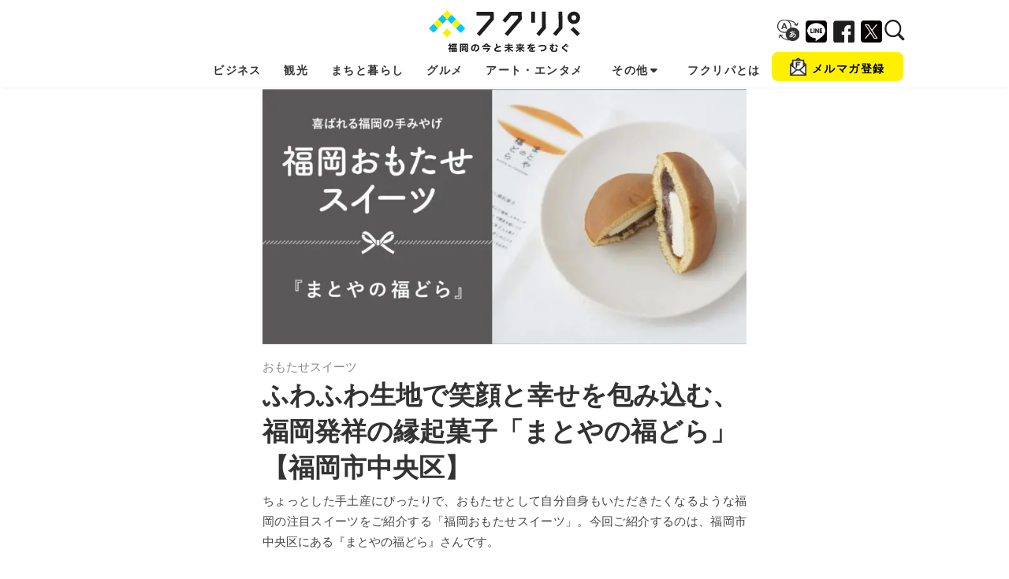

--- FILE ---
content_type: text/html; charset=UTF-8
request_url: https://fukuoka-leapup.jp/gourmet/202308.13761
body_size: 23722
content:
<!doctype html>
<html lang="ja">
<head prefix="og: http://ogp.me/ns# fb: http://ogp.me/ns/fb# article: http://ogp.me/ns/article#">
<!-- Google Tag Manager -->
<script>(function(w,d,s,l,i){w[l]=w[l]||[];w[l].push({'gtm.start':
new Date().getTime(),event:'gtm.js'});var f=d.getElementsByTagName(s)[0],
j=d.createElement(s),dl=l!='dataLayer'?'&l='+l:'';j.async=true;j.src=
'https://www.googletagmanager.com/gtm.js?id='+i+dl;f.parentNode.insertBefore(j,f);
})(window,document,'script','dataLayer','GTM-WNQHXVW');</script>
<!-- End Google Tag Manager -->
<!-- Global site tag (gtag.js) - Google Analytics -->
<script async src="https://www.googletagmanager.com/gtag/js?id=UA-158329402-1">
</script>
<script>
  window.dataLayer = window.dataLayer || [];
  function gtag(){dataLayer.push(arguments);}
  gtag('js', new Date());

  gtag('config', 'UA-158329402-1');
  gtag('config', 'UA-158380608-1');
  gtag('config', 'AW-666674789');
  // 新規アナリティクス
  gtag('config', 'G-BYYQLY2C71');
  gtag('config', 'G-G3L4K5Q1QT');
</script>
<script async src="https://s.yimg.jp/images/listing/tool/cv/ytag.js"></script>
<script>
    window.yjDataLayer = window.yjDataLayer || [];
    function ytag() { yjDataLayer.push(arguments); }
</script>
<!-- Clarity tracking code for https://fukuoka-leapup.jp -->
<script>(function(c,l,a,r,i,t,y){ c[a]=c[a]||function(){(c[a].q=c[a].q||[]).push(arguments)};        t=l.createElement(r);t.async=1;t.src="https://www.clarity.ms/tag/"+i+"?ref=bwt";        y=l.getElementsByTagName(r)[0];y.parentNode.insertBefore(t,y);    })(window, document, "clarity", "script", "8rkw56yeyy");</script>
<meta charset="UTF-8">
<meta name="viewport" content="width=device-width">
<meta name='robots' content='index, follow, max-image-preview:large, max-snippet:-1, max-video-preview:-1' />

	<!-- This site is optimized with the Yoast SEO plugin v25.6 - https://yoast.com/wordpress/plugins/seo/ -->
	<title>ふわふわ生地で笑顔と幸せを包み込む、福岡発祥の縁起菓子「まとやの福どら」【福岡市中央区】 | フクリパ</title>
	<link rel="canonical" href="https://fukuoka-leapup.jp/gourmet/202308.13761" />
	<meta property="og:locale" content="ja_JP" />
	<meta property="og:type" content="article" />
	<meta property="og:title" content="ふわふわ生地で笑顔と幸せを包み込む、福岡発祥の縁起菓子「まとやの福どら」【福岡市中央区】 | フクリパ" />
	<meta property="og:description" content="&nbsp; 今回は今年4月にオープンした「まとやの福どら」に伺いました。 &nbsp; まとやはもともと福岡県 直方市で創業100年の老舗・菓舗四宮(しのみや)を継承し、誕生したお店。菓舗四宮の長い間愛され続けた縁起 続きを読む" />
	<meta property="og:url" content="https://fukuoka-leapup.jp/gourmet/202308.13761" />
	<meta property="og:site_name" content="フクリパ" />
	<meta property="article:published_time" content="2023-08-30T21:00:46+00:00" />
	<meta property="article:modified_time" content="2023-08-30T21:00:56+00:00" />
	<meta property="og:image" content="https://fukuoka-leapup.jp/app/wp-content/uploads/2023/08/f7858566966076d69c86645ef454a310.jpg" />
	<meta property="og:image:width" content="2528" />
	<meta property="og:image:height" content="1332" />
	<meta property="og:image:type" content="image/jpeg" />
	<meta name="author" content="せせなおこ" />
	<meta name="twitter:card" content="summary_large_image" />
	<meta name="twitter:label1" content="執筆者" />
	<meta name="twitter:data1" content="せせなおこ" />
	<meta name="twitter:label2" content="推定読み取り時間" />
	<meta name="twitter:data2" content="6分" />
	<script type="application/ld+json" class="yoast-schema-graph">{"@context":"https://schema.org","@graph":[{"@type":"WebPage","@id":"https://fukuoka-leapup.jp/gourmet/202308.13761","url":"https://fukuoka-leapup.jp/gourmet/202308.13761","name":"ふわふわ生地で笑顔と幸せを包み込む、福岡発祥の縁起菓子「まとやの福どら」【福岡市中央区】 | フクリパ","isPartOf":{"@id":"https://fukuoka-leapup.jp/#website"},"primaryImageOfPage":{"@id":"https://fukuoka-leapup.jp/gourmet/202308.13761#primaryimage"},"image":{"@id":"https://fukuoka-leapup.jp/gourmet/202308.13761#primaryimage"},"thumbnailUrl":"https://fukuoka-leapup.jp/app/wp-content/uploads/2023/08/f7858566966076d69c86645ef454a310.jpg","datePublished":"2023-08-30T21:00:46+00:00","dateModified":"2023-08-30T21:00:56+00:00","author":{"@id":"https://fukuoka-leapup.jp/#/schema/person/ef203b26ea65ef738a5567bea4a79499"},"breadcrumb":{"@id":"https://fukuoka-leapup.jp/gourmet/202308.13761#breadcrumb"},"inLanguage":"ja","potentialAction":[{"@type":"ReadAction","target":["https://fukuoka-leapup.jp/gourmet/202308.13761"]}]},{"@type":"ImageObject","inLanguage":"ja","@id":"https://fukuoka-leapup.jp/gourmet/202308.13761#primaryimage","url":"https://fukuoka-leapup.jp/app/wp-content/uploads/2023/08/f7858566966076d69c86645ef454a310.jpg","contentUrl":"https://fukuoka-leapup.jp/app/wp-content/uploads/2023/08/f7858566966076d69c86645ef454a310.jpg","width":2528,"height":1332},{"@type":"BreadcrumbList","@id":"https://fukuoka-leapup.jp/gourmet/202308.13761#breadcrumb","itemListElement":[{"@type":"ListItem","position":1,"name":"Home","item":"https://fukuoka-leapup.jp/"},{"@type":"ListItem","position":2,"name":"ふわふわ生地で笑顔と幸せを包み込む、福岡発祥の縁起菓子「まとやの福どら」【福岡市中央区】"}]},{"@type":"WebSite","@id":"https://fukuoka-leapup.jp/#website","url":"https://fukuoka-leapup.jp/","name":"フクリパ","description":"福岡の今と未来をつむぐ","potentialAction":[{"@type":"SearchAction","target":{"@type":"EntryPoint","urlTemplate":"https://fukuoka-leapup.jp/?s={search_term_string}"},"query-input":{"@type":"PropertyValueSpecification","valueRequired":true,"valueName":"search_term_string"}}],"inLanguage":"ja"},{"@type":"Person","@id":"https://fukuoka-leapup.jp/#/schema/person/ef203b26ea65ef738a5567bea4a79499","name":"せせなおこ","image":{"@type":"ImageObject","inLanguage":"ja","@id":"https://fukuoka-leapup.jp/#/schema/person/image/","url":"https://secure.gravatar.com/avatar/eb0ef688d3c689ec31c8346ff17ef1cb7ddf092765d267298a66dd17bb538bc9?s=96&d=mm&r=g","contentUrl":"https://secure.gravatar.com/avatar/eb0ef688d3c689ec31c8346ff17ef1cb7ddf092765d267298a66dd17bb538bc9?s=96&d=mm&r=g","caption":"せせなおこ"},"url":"https://fukuoka-leapup.jp/writer/83"}]}</script>
	<!-- / Yoast SEO plugin. -->


<link rel='dns-prefetch' href='//cdnjs.cloudflare.com' />
<link rel='dns-prefetch' href='//cdn.jsdelivr.net' />
<link rel='dns-prefetch' href='//use.fontawesome.com' />
<link rel='dns-prefetch' href='//fonts.googleapis.com' />
<script id="wpp-js" src="https://fukuoka-leapup.jp/app/wp-content/plugins/wordpress-popular-posts/assets/js/wpp.min.js?ver=7.3.3" data-sampling="1" data-sampling-rate="100" data-api-url="https://fukuoka-leapup.jp/wp-json/wordpress-popular-posts" data-post-id="13761" data-token="03ca67a599" data-lang="0" data-debug="0"></script>
<link rel="alternate" type="application/rss+xml" title="フクリパ &raquo; ふわふわ生地で笑顔と幸せを包み込む、福岡発祥の縁起菓子「まとやの福どら」【福岡市中央区】 のコメントのフィード" href="https://fukuoka-leapup.jp/gourmet/202308.13761/feed" />
<link rel="alternate" title="oEmbed (JSON)" type="application/json+oembed" href="https://fukuoka-leapup.jp/wp-json/oembed/1.0/embed?url=https%3A%2F%2Ffukuoka-leapup.jp%2Fgourmet%2F202308.13761" />
<link rel="alternate" title="oEmbed (XML)" type="text/xml+oembed" href="https://fukuoka-leapup.jp/wp-json/oembed/1.0/embed?url=https%3A%2F%2Ffukuoka-leapup.jp%2Fgourmet%2F202308.13761&#038;format=xml" />
<style id='wp-img-auto-sizes-contain-inline-css'>
img:is([sizes=auto i],[sizes^="auto," i]){contain-intrinsic-size:3000px 1500px}
/*# sourceURL=wp-img-auto-sizes-contain-inline-css */
</style>
<style id='wp-emoji-styles-inline-css'>

	img.wp-smiley, img.emoji {
		display: inline !important;
		border: none !important;
		box-shadow: none !important;
		height: 1em !important;
		width: 1em !important;
		margin: 0 0.07em !important;
		vertical-align: -0.1em !important;
		background: none !important;
		padding: 0 !important;
	}
/*# sourceURL=wp-emoji-styles-inline-css */
</style>
<style id='wp-block-library-inline-css'>
:root{--wp-block-synced-color:#7a00df;--wp-block-synced-color--rgb:122,0,223;--wp-bound-block-color:var(--wp-block-synced-color);--wp-editor-canvas-background:#ddd;--wp-admin-theme-color:#007cba;--wp-admin-theme-color--rgb:0,124,186;--wp-admin-theme-color-darker-10:#006ba1;--wp-admin-theme-color-darker-10--rgb:0,107,160.5;--wp-admin-theme-color-darker-20:#005a87;--wp-admin-theme-color-darker-20--rgb:0,90,135;--wp-admin-border-width-focus:2px}@media (min-resolution:192dpi){:root{--wp-admin-border-width-focus:1.5px}}.wp-element-button{cursor:pointer}:root .has-very-light-gray-background-color{background-color:#eee}:root .has-very-dark-gray-background-color{background-color:#313131}:root .has-very-light-gray-color{color:#eee}:root .has-very-dark-gray-color{color:#313131}:root .has-vivid-green-cyan-to-vivid-cyan-blue-gradient-background{background:linear-gradient(135deg,#00d084,#0693e3)}:root .has-purple-crush-gradient-background{background:linear-gradient(135deg,#34e2e4,#4721fb 50%,#ab1dfe)}:root .has-hazy-dawn-gradient-background{background:linear-gradient(135deg,#faaca8,#dad0ec)}:root .has-subdued-olive-gradient-background{background:linear-gradient(135deg,#fafae1,#67a671)}:root .has-atomic-cream-gradient-background{background:linear-gradient(135deg,#fdd79a,#004a59)}:root .has-nightshade-gradient-background{background:linear-gradient(135deg,#330968,#31cdcf)}:root .has-midnight-gradient-background{background:linear-gradient(135deg,#020381,#2874fc)}:root{--wp--preset--font-size--normal:16px;--wp--preset--font-size--huge:42px}.has-regular-font-size{font-size:1em}.has-larger-font-size{font-size:2.625em}.has-normal-font-size{font-size:var(--wp--preset--font-size--normal)}.has-huge-font-size{font-size:var(--wp--preset--font-size--huge)}.has-text-align-center{text-align:center}.has-text-align-left{text-align:left}.has-text-align-right{text-align:right}.has-fit-text{white-space:nowrap!important}#end-resizable-editor-section{display:none}.aligncenter{clear:both}.items-justified-left{justify-content:flex-start}.items-justified-center{justify-content:center}.items-justified-right{justify-content:flex-end}.items-justified-space-between{justify-content:space-between}.screen-reader-text{border:0;clip-path:inset(50%);height:1px;margin:-1px;overflow:hidden;padding:0;position:absolute;width:1px;word-wrap:normal!important}.screen-reader-text:focus{background-color:#ddd;clip-path:none;color:#444;display:block;font-size:1em;height:auto;left:5px;line-height:normal;padding:15px 23px 14px;text-decoration:none;top:5px;width:auto;z-index:100000}html :where(.has-border-color){border-style:solid}html :where([style*=border-top-color]){border-top-style:solid}html :where([style*=border-right-color]){border-right-style:solid}html :where([style*=border-bottom-color]){border-bottom-style:solid}html :where([style*=border-left-color]){border-left-style:solid}html :where([style*=border-width]){border-style:solid}html :where([style*=border-top-width]){border-top-style:solid}html :where([style*=border-right-width]){border-right-style:solid}html :where([style*=border-bottom-width]){border-bottom-style:solid}html :where([style*=border-left-width]){border-left-style:solid}html :where(img[class*=wp-image-]){height:auto;max-width:100%}:where(figure){margin:0 0 1em}html :where(.is-position-sticky){--wp-admin--admin-bar--position-offset:var(--wp-admin--admin-bar--height,0px)}@media screen and (max-width:600px){html :where(.is-position-sticky){--wp-admin--admin-bar--position-offset:0px}}

/*# sourceURL=wp-block-library-inline-css */
</style><style id='global-styles-inline-css'>
:root{--wp--preset--aspect-ratio--square: 1;--wp--preset--aspect-ratio--4-3: 4/3;--wp--preset--aspect-ratio--3-4: 3/4;--wp--preset--aspect-ratio--3-2: 3/2;--wp--preset--aspect-ratio--2-3: 2/3;--wp--preset--aspect-ratio--16-9: 16/9;--wp--preset--aspect-ratio--9-16: 9/16;--wp--preset--color--black: #000000;--wp--preset--color--cyan-bluish-gray: #abb8c3;--wp--preset--color--white: #ffffff;--wp--preset--color--pale-pink: #f78da7;--wp--preset--color--vivid-red: #cf2e2e;--wp--preset--color--luminous-vivid-orange: #ff6900;--wp--preset--color--luminous-vivid-amber: #fcb900;--wp--preset--color--light-green-cyan: #7bdcb5;--wp--preset--color--vivid-green-cyan: #00d084;--wp--preset--color--pale-cyan-blue: #8ed1fc;--wp--preset--color--vivid-cyan-blue: #0693e3;--wp--preset--color--vivid-purple: #9b51e0;--wp--preset--gradient--vivid-cyan-blue-to-vivid-purple: linear-gradient(135deg,rgb(6,147,227) 0%,rgb(155,81,224) 100%);--wp--preset--gradient--light-green-cyan-to-vivid-green-cyan: linear-gradient(135deg,rgb(122,220,180) 0%,rgb(0,208,130) 100%);--wp--preset--gradient--luminous-vivid-amber-to-luminous-vivid-orange: linear-gradient(135deg,rgb(252,185,0) 0%,rgb(255,105,0) 100%);--wp--preset--gradient--luminous-vivid-orange-to-vivid-red: linear-gradient(135deg,rgb(255,105,0) 0%,rgb(207,46,46) 100%);--wp--preset--gradient--very-light-gray-to-cyan-bluish-gray: linear-gradient(135deg,rgb(238,238,238) 0%,rgb(169,184,195) 100%);--wp--preset--gradient--cool-to-warm-spectrum: linear-gradient(135deg,rgb(74,234,220) 0%,rgb(151,120,209) 20%,rgb(207,42,186) 40%,rgb(238,44,130) 60%,rgb(251,105,98) 80%,rgb(254,248,76) 100%);--wp--preset--gradient--blush-light-purple: linear-gradient(135deg,rgb(255,206,236) 0%,rgb(152,150,240) 100%);--wp--preset--gradient--blush-bordeaux: linear-gradient(135deg,rgb(254,205,165) 0%,rgb(254,45,45) 50%,rgb(107,0,62) 100%);--wp--preset--gradient--luminous-dusk: linear-gradient(135deg,rgb(255,203,112) 0%,rgb(199,81,192) 50%,rgb(65,88,208) 100%);--wp--preset--gradient--pale-ocean: linear-gradient(135deg,rgb(255,245,203) 0%,rgb(182,227,212) 50%,rgb(51,167,181) 100%);--wp--preset--gradient--electric-grass: linear-gradient(135deg,rgb(202,248,128) 0%,rgb(113,206,126) 100%);--wp--preset--gradient--midnight: linear-gradient(135deg,rgb(2,3,129) 0%,rgb(40,116,252) 100%);--wp--preset--font-size--small: 13px;--wp--preset--font-size--medium: 20px;--wp--preset--font-size--large: 36px;--wp--preset--font-size--x-large: 42px;--wp--preset--spacing--20: 0.44rem;--wp--preset--spacing--30: 0.67rem;--wp--preset--spacing--40: 1rem;--wp--preset--spacing--50: 1.5rem;--wp--preset--spacing--60: 2.25rem;--wp--preset--spacing--70: 3.38rem;--wp--preset--spacing--80: 5.06rem;--wp--preset--shadow--natural: 6px 6px 9px rgba(0, 0, 0, 0.2);--wp--preset--shadow--deep: 12px 12px 50px rgba(0, 0, 0, 0.4);--wp--preset--shadow--sharp: 6px 6px 0px rgba(0, 0, 0, 0.2);--wp--preset--shadow--outlined: 6px 6px 0px -3px rgb(255, 255, 255), 6px 6px rgb(0, 0, 0);--wp--preset--shadow--crisp: 6px 6px 0px rgb(0, 0, 0);}:where(.is-layout-flex){gap: 0.5em;}:where(.is-layout-grid){gap: 0.5em;}body .is-layout-flex{display: flex;}.is-layout-flex{flex-wrap: wrap;align-items: center;}.is-layout-flex > :is(*, div){margin: 0;}body .is-layout-grid{display: grid;}.is-layout-grid > :is(*, div){margin: 0;}:where(.wp-block-columns.is-layout-flex){gap: 2em;}:where(.wp-block-columns.is-layout-grid){gap: 2em;}:where(.wp-block-post-template.is-layout-flex){gap: 1.25em;}:where(.wp-block-post-template.is-layout-grid){gap: 1.25em;}.has-black-color{color: var(--wp--preset--color--black) !important;}.has-cyan-bluish-gray-color{color: var(--wp--preset--color--cyan-bluish-gray) !important;}.has-white-color{color: var(--wp--preset--color--white) !important;}.has-pale-pink-color{color: var(--wp--preset--color--pale-pink) !important;}.has-vivid-red-color{color: var(--wp--preset--color--vivid-red) !important;}.has-luminous-vivid-orange-color{color: var(--wp--preset--color--luminous-vivid-orange) !important;}.has-luminous-vivid-amber-color{color: var(--wp--preset--color--luminous-vivid-amber) !important;}.has-light-green-cyan-color{color: var(--wp--preset--color--light-green-cyan) !important;}.has-vivid-green-cyan-color{color: var(--wp--preset--color--vivid-green-cyan) !important;}.has-pale-cyan-blue-color{color: var(--wp--preset--color--pale-cyan-blue) !important;}.has-vivid-cyan-blue-color{color: var(--wp--preset--color--vivid-cyan-blue) !important;}.has-vivid-purple-color{color: var(--wp--preset--color--vivid-purple) !important;}.has-black-background-color{background-color: var(--wp--preset--color--black) !important;}.has-cyan-bluish-gray-background-color{background-color: var(--wp--preset--color--cyan-bluish-gray) !important;}.has-white-background-color{background-color: var(--wp--preset--color--white) !important;}.has-pale-pink-background-color{background-color: var(--wp--preset--color--pale-pink) !important;}.has-vivid-red-background-color{background-color: var(--wp--preset--color--vivid-red) !important;}.has-luminous-vivid-orange-background-color{background-color: var(--wp--preset--color--luminous-vivid-orange) !important;}.has-luminous-vivid-amber-background-color{background-color: var(--wp--preset--color--luminous-vivid-amber) !important;}.has-light-green-cyan-background-color{background-color: var(--wp--preset--color--light-green-cyan) !important;}.has-vivid-green-cyan-background-color{background-color: var(--wp--preset--color--vivid-green-cyan) !important;}.has-pale-cyan-blue-background-color{background-color: var(--wp--preset--color--pale-cyan-blue) !important;}.has-vivid-cyan-blue-background-color{background-color: var(--wp--preset--color--vivid-cyan-blue) !important;}.has-vivid-purple-background-color{background-color: var(--wp--preset--color--vivid-purple) !important;}.has-black-border-color{border-color: var(--wp--preset--color--black) !important;}.has-cyan-bluish-gray-border-color{border-color: var(--wp--preset--color--cyan-bluish-gray) !important;}.has-white-border-color{border-color: var(--wp--preset--color--white) !important;}.has-pale-pink-border-color{border-color: var(--wp--preset--color--pale-pink) !important;}.has-vivid-red-border-color{border-color: var(--wp--preset--color--vivid-red) !important;}.has-luminous-vivid-orange-border-color{border-color: var(--wp--preset--color--luminous-vivid-orange) !important;}.has-luminous-vivid-amber-border-color{border-color: var(--wp--preset--color--luminous-vivid-amber) !important;}.has-light-green-cyan-border-color{border-color: var(--wp--preset--color--light-green-cyan) !important;}.has-vivid-green-cyan-border-color{border-color: var(--wp--preset--color--vivid-green-cyan) !important;}.has-pale-cyan-blue-border-color{border-color: var(--wp--preset--color--pale-cyan-blue) !important;}.has-vivid-cyan-blue-border-color{border-color: var(--wp--preset--color--vivid-cyan-blue) !important;}.has-vivid-purple-border-color{border-color: var(--wp--preset--color--vivid-purple) !important;}.has-vivid-cyan-blue-to-vivid-purple-gradient-background{background: var(--wp--preset--gradient--vivid-cyan-blue-to-vivid-purple) !important;}.has-light-green-cyan-to-vivid-green-cyan-gradient-background{background: var(--wp--preset--gradient--light-green-cyan-to-vivid-green-cyan) !important;}.has-luminous-vivid-amber-to-luminous-vivid-orange-gradient-background{background: var(--wp--preset--gradient--luminous-vivid-amber-to-luminous-vivid-orange) !important;}.has-luminous-vivid-orange-to-vivid-red-gradient-background{background: var(--wp--preset--gradient--luminous-vivid-orange-to-vivid-red) !important;}.has-very-light-gray-to-cyan-bluish-gray-gradient-background{background: var(--wp--preset--gradient--very-light-gray-to-cyan-bluish-gray) !important;}.has-cool-to-warm-spectrum-gradient-background{background: var(--wp--preset--gradient--cool-to-warm-spectrum) !important;}.has-blush-light-purple-gradient-background{background: var(--wp--preset--gradient--blush-light-purple) !important;}.has-blush-bordeaux-gradient-background{background: var(--wp--preset--gradient--blush-bordeaux) !important;}.has-luminous-dusk-gradient-background{background: var(--wp--preset--gradient--luminous-dusk) !important;}.has-pale-ocean-gradient-background{background: var(--wp--preset--gradient--pale-ocean) !important;}.has-electric-grass-gradient-background{background: var(--wp--preset--gradient--electric-grass) !important;}.has-midnight-gradient-background{background: var(--wp--preset--gradient--midnight) !important;}.has-small-font-size{font-size: var(--wp--preset--font-size--small) !important;}.has-medium-font-size{font-size: var(--wp--preset--font-size--medium) !important;}.has-large-font-size{font-size: var(--wp--preset--font-size--large) !important;}.has-x-large-font-size{font-size: var(--wp--preset--font-size--x-large) !important;}
/*# sourceURL=global-styles-inline-css */
</style>

<style id='classic-theme-styles-inline-css'>
/*! This file is auto-generated */
.wp-block-button__link{color:#fff;background-color:#32373c;border-radius:9999px;box-shadow:none;text-decoration:none;padding:calc(.667em + 2px) calc(1.333em + 2px);font-size:1.125em}.wp-block-file__button{background:#32373c;color:#fff;text-decoration:none}
/*# sourceURL=/wp-includes/css/classic-themes.min.css */
</style>
<link rel='stylesheet' id='ez-toc-css' href='https://fukuoka-leapup.jp/app/wp-content/plugins/easy-table-of-contents/assets/css/screen.min.css?ver=1754397816' media='all' />
<style id='ez-toc-inline-css'>
div#ez-toc-container .ez-toc-title {font-size: 120%;}div#ez-toc-container .ez-toc-title {font-weight: 500;}div#ez-toc-container ul li , div#ez-toc-container ul li a {font-size: 95%;}div#ez-toc-container ul li , div#ez-toc-container ul li a {font-weight: 500;}div#ez-toc-container nav ul ul li {font-size: 90%;}div#ez-toc-container {width: 100%;}
/*# sourceURL=ez-toc-inline-css */
</style>
<link rel='stylesheet' id='wordpress-popular-posts-css-css' href='https://fukuoka-leapup.jp/app/wp-content/plugins/wordpress-popular-posts/assets/css/wpp.css?ver=1754397936' media='all' />
<link rel='stylesheet' id='reset-css' href='https://fukuoka-leapup.jp/app/wp-content/themes/flu2023/assets/css/reset.css?ver=1685063127' media='all' />
<link rel='stylesheet' id='style-css' href='https://fukuoka-leapup.jp/app/wp-content/themes/flu2023/assets/css/style.css?ver=1722496185' media='all' />
<link rel='stylesheet' id='form-css' href='https://fukuoka-leapup.jp/app/wp-content/themes/flu2023/assets/css/form.css?ver=1685063127' media='all' />
<link rel='stylesheet' id='swiper.min.css-css' href='https://cdn.jsdelivr.net/npm/swiper@9/swiper-bundle.min.css' media='all' />
<link rel='stylesheet' id='sub-article-sp-css' href='https://fukuoka-leapup.jp/app/wp-content/themes/flu2023/assets/css/sub-article/sp.css?ver=1685063128' media='all' />
<link rel='stylesheet' id='sub-article-pc-css' href='https://fukuoka-leapup.jp/app/wp-content/themes/flu2023/assets/css/sub-article/pc.css?ver=1685063127' media='all' />
<link rel='stylesheet' id='drawer.min.css-css' href='https://fukuoka-leapup.jp/app/wp-content/themes/flu2023/assets/css/drawer.css?ver=1722496185' media='all' />
<link rel='stylesheet' id='all-css' href='//use.fontawesome.com/releases/v6.0.0/css/all.css' media='all' />
<link rel='stylesheet' id='notosansjapanese.css-css' href='//fonts.googleapis.com/earlyaccess/notosansjapanese.css' media='all' />
<link rel='stylesheet' id='Gugi|Roboto-css' href='//fonts.googleapis.com/css?family=Gugi%7CRoboto%3A400%2C500%2C700%2C900&#038;subset=korean' media='all' />
<link rel='stylesheet' id='Kosugi-css' href='//fonts.googleapis.com/css?family=Kosugi+Maru&#038;display=swap&#038;subset=cyrillic%2Cjapanese' media='all' />
<script src="https://fukuoka-leapup.jp/app/wp-includes/js/jquery/jquery.min.js?ver=1699428691" id="jquery-core-js"></script>
<script src="https://fukuoka-leapup.jp/app/wp-includes/js/jquery/jquery-migrate.min.js?ver=1691566293" id="jquery-migrate-js"></script>
<script src="//cdnjs.cloudflare.com/ajax/libs/iScroll/5.2.0/iscroll.min.js" id="iscroll.min-js"></script>
<script src="https://fukuoka-leapup.jp/app/wp-content/themes/flu2023/assets/js/drawer.js?ver=1685063138" id="drawer.min-js"></script>
<script src="https://fukuoka-leapup.jp/app/wp-content/themes/flu2023/assets/js/jquery.matchHeight.js?ver=1685063138" id="jquery.matchHeight-min-js"></script>
<script src="https://cdn.jsdelivr.net/npm/swiper@9/swiper-bundle.min.js" id="swiper.min-js"></script>
<link rel="https://api.w.org/" href="https://fukuoka-leapup.jp/wp-json/" /><link rel="alternate" title="JSON" type="application/json" href="https://fukuoka-leapup.jp/wp-json/wp/v2/posts/13761" /><link rel="EditURI" type="application/rsd+xml" title="RSD" href="https://fukuoka-leapup.jp/app/xmlrpc.php?rsd" />
<link rel='shortlink' href='https://fukuoka-leapup.jp/?p=13761' />
            <style id="wpp-loading-animation-styles">@-webkit-keyframes bgslide{from{background-position-x:0}to{background-position-x:-200%}}@keyframes bgslide{from{background-position-x:0}to{background-position-x:-200%}}.wpp-widget-block-placeholder,.wpp-shortcode-placeholder{margin:0 auto;width:60px;height:3px;background:#dd3737;background:linear-gradient(90deg,#dd3737 0%,#571313 10%,#dd3737 100%);background-size:200% auto;border-radius:3px;-webkit-animation:bgslide 1s infinite linear;animation:bgslide 1s infinite linear}</style>
            <script src="https://d.shutto-translation.com/trans.js?id=44475"></script>
<link rel="apple-touch-icon" sizes="180x180" href="/apple-touch-icon.png" />
<!-- Facebook Pixel Code -->
<script>
  !function(f,b,e,v,n,t,s)
  {if(f.fbq)return;n=f.fbq=function(){n.callMethod?
  n.callMethod.apply(n,arguments):n.queue.push(arguments)};
  if(!f._fbq)f._fbq=n;n.push=n;n.loaded=!0;n.version='2.0';
  n.queue=[];t=b.createElement(e);t.async=!0;
  t.src=v;s=b.getElementsByTagName(e)[0];
  s.parentNode.insertBefore(t,s)}(window, document,'script',
  'https://connect.facebook.net/en_US/fbevents.js');
  fbq('init', '2935653090044997');
  fbq('track', 'PageView');
</script>
<noscript>
  <img height="1" width="1" style="display:none" src="https://www.facebook.com/tr?id=2935653090044997&ev=PageView&noscript=1"/>
</noscript>
<!-- End Facebook Pixel Code --><script>
var textBreak = null;
jQuery( document ).ready( function ( $ ) {
  //スクロールして一定の位置を過ぎるとheaderを可変
  var _window = $(window),
      _header = $('.site-header'),
      heroBottom;

  _window.on('scroll',function(){
      heroBottom = $('.site-header').height();
      if(_window.scrollTop() > heroBottom){
          _header.addClass('transform');
      }
      else{
          _header.removeClass('transform');
      }
  });
  _window.trigger('scroll');

  //バーガーメニュー表示・非表示
  $('.drawer').drawer();
  $('.drawer-menu li').on('click', function() {
      $('.drawer').drawer('close');
  });

  //TOPスクロール
  var topBtn = $('#pageTop');
  topBtn.hide();

  //スクロールが下がった場合にTOPへ戻るボタンを表示
  $(window).scroll(function() {
      if ($(this).scrollTop() > 100) {
          topBtn.fadeIn();
      } else {
          topBtn.fadeOut();
      }
  });

  //TOPへ戻るをクリック
  topBtn.click(function() {
      $('body,html').animate({
          scrollTop: 0
      }, 500);
      return false;
  });

  // //BOXの高さを合わせる
  // $('.title').matchHeight();
  // $('.lead').matchHeight();
  // $('.align').matchHeight();






  //アンカーリンクスクロール
  // var headerHeight = $('.site-header').outerHeight();
  // var urlHash = location.hash;
  // if(urlHash) {
  //   $('body,html').stop().scrollTop(0);
  //   setTimeout(function(){
  //       var target = $(urlHash);
  //       var position = target.offset().top - headerHeight;
  //       $('body,html').stop().animate({scrollTop:position}, 500);
  //   }, 100);
  // }
  $('a[href^="#"]').click(function() {
    var href= $(this).attr("href");
    var target = $(href);
    var position = target.offset().top - headerHeight;
    $('body,html').stop().animate({scrollTop:position}, 500);
  });


  // テキストを指定文字数で切り捨てる
  textBreak = function (_textCount, className) {
    var textCount = 0;
    if (Boolean(_textCount) !== true) {
      textCount = 65;
    } else {
      textCount = _textCount;
    }
    $('.' + className).each(function() {
      var thisText = $(this).text();
        var textLength = thisText.length;
        if (textLength > textCount) {
            var showText = thisText.substring(0, textCount);
            var insertText = showText += '…';
            $(this).html(insertText);
        };
    });
  };
  textBreak(65, "text_limit");
  textBreak(45, "text_limit2");
  // textBreak(35, "title_limit");

	// MV Swiperスライダー ver.9
	let slideshowCount = $(".swiper-slide").length/2;
	const swiper = new Swiper ('.swiper', {
		slidesPerView: 1,
		autoplay: true,
		speed: 2000,
		loop: true,
		loopedSlides: slideshowCount,
		centeredSlides : true,
			navigation: {
			nextEl: '.swiper-button-next',
			prevEl: '.swiper-button-prev',
		},
		pagination: {
			el: '.swiper-pagination',
			clickable: true,
		},
		breakpoints: {
			768: {
				slidesPerView: 1.5,
				spaceBetween: 70,
			}
		}
	});

  //検索ボックス
  $(".start-up-search-box").on("click", function (e) {
    var container = $(this).closest('.search-wrapper');
    if(!container.hasClass('active')){
        container.addClass('active');
        e.preventDefault();
    }
    else if(container.hasClass('active') && $(this).closest('.input-holder').length == 0){
        container.removeClass('active');
        // clear input
        container.find('.search-input').val('');
    }
  })

  //BOXの高さを合わせる
  $('.title').matchHeight();
  $('.lead').matchHeight();
  $('.align').matchHeight();
  $('.top_area .title_limit').matchHeight();

  // ----------------------------------------
  // えんのファンディングバナーをランダムで表示
  // ----------------------------------------
  let randomIndex = Math.floor(Math.random() * 2);
  $(".en-funding-banner").hide();
  $(".en-funding-banner").eq(randomIndex).show();

  const toggleBtn = document.querySelectorAll('.js-toggle-btn');
  toggleBtn.forEach((btn, i) => {
  	btn.addEventListener('click',function(e) {
		e.stopPropagation();
  	e.currentTarget.classList.toggle('is')
  	const target = e.currentTarget.closest('.js-toggle').querySelector('.js-toggle-target');
  	target.classList.toggle('is-visible')
  	});
  });
  document.querySelector('body').addEventListener('click',function(e) {
	toggleBtn.forEach((btn, i) => {
		if(btn.classList.contains('is')) {
			const evt = new Event('click');
			btn.dispatchEvent(evt);
		}
	});
  });
} );
</script>
</head>

<body class="drawer drawer--top">
<!-- Google Tag Manager (noscript) -->
<noscript><iframe src="https://www.googletagmanager.com/ns.html?id=GTM-WNQHXVW"
height="0" width="0" style="display:none;visibility:hidden"></iframe></noscript>
<!-- End Google Tag Manager (noscript) -->
	<div id="wrap">
		<header class="site-header">
			<p class="site-logo">
				<a href="https://fukuoka-leapup.jp/"><img src="https://fukuoka-leapup.jp/app/wp-content/themes/flu2023/assets/images/logo.svg" width="300" height="84" alt="フクリパ"></a>
			</p>
			<div class="gnav_sp">
				<span class="menu"><img src="https://fukuoka-leapup.jp/app/wp-content/themes/flu2023/assets/images/menu.svg" width="300" height="80" alt="MENU"></span>
				<button type="button" class="drawer-toggle drawer-hamburger">
					<span class="sr-only">toggle navigation</span>
					<span class="drawer-hamburger-icon"></span>
				</button>
				<ul class="sp wrap-sp-lang-translate">
				<li class="lang-translate js-toggle">
	<button class="lang-translate__btn js-toggle-btn">
		<img src="https://fukuoka-leapup.jp/app/wp-content/themes/flu2023/assets/images/translate_icon.svg" alt="select language">
		<span class="label sp"><img src="https://fukuoka-leapup.jp/app/wp-content/themes/flu2023/assets/images/lang.svg" width="51" height="13" alt=""></span>
	</button>
	<ul class="lang-translate__items js-toggle-target">
		<li><a href="#" data-stt-changelang="ja" data-stt-ignore>日本語</a></li>
		<li><a href="#" data-stt-changelang="en" data-stt-ignore>English</a></li>
		<li><a href="#" data-stt-changelang="ko" data-stt-ignore>한국어</a></li>
		<li><a href="#" data-stt-changelang="zh-TW" data-stt-ignore>繁體中文</a></li>
	</ul>
</li>				</ul>
				<nav class="drawer-nav" role="navigation">
					<form method="get" action="https://fukuoka-leapup.jp/" class="search_container">
						<button type="submit"><img src="https://fukuoka-leapup.jp/app/wp-content/themes/flu2023/assets/images/search_icon.png" alt="検索"></button>
						<input type="text" name="s" class="searchbox" size="25" placeholder="SEARCH">
					</form>
					<ul class="drawer-menu">
						<li><a class="drawer-menu-item" href="https://fukuoka-leapup.jp/">ＴＯＰ</a></li>
						<li>
							<a onclick="gtag('event', 'category-click-hm', {'event_category': location.pathname,'event_label': 'ビジネス'})" class="drawer-menu-item" href="https://fukuoka-leapup.jp/biz">
								ビジネス
							</a>
						</li>
						<li>
							<a onclick="gtag('tour', 'category-click-hm', {'event_category': location.pathname,'event_label': '観光'})" class="drawer-menu-item" href="https://fukuoka-leapup.jp/tour">
								観光
							</a>
						</li>
						<li>
							<a onclick="gtag('event', 'category-click-hm', {'event_category': location.pathname,'event_label': 'まちと暮らし'})" class="drawer-menu-item" href="https://fukuoka-leapup.jp/city">
								まちと暮らし
							</a>
						</li>
						<li>
							<a onclick="gtag('event', 'category-click-hm', {'event_category': location.pathname,'event_label': 'グルメ'})" class="drawer-menu-item" href="https://fukuoka-leapup.jp/gourmet">
								グルメ
							</a>
						</li>
						<li>
							<a onclick="gtag('event', 'category-click-hm', {'event_category': location.pathname,'event_label': 'アート・エンタメ'})" class="drawer-menu-item" href="https://fukuoka-leapup.jp/entertainment">
								アート・エンタメ
							</a>
						</li>
						<li>
							<a onclick="gtag('event', 'category-click-hm', {'event_category': location.pathname,'event_label': 'これからのお金'})" class="drawer-menu-item" href="https://fukuoka-leapup.jp/money">
								これからのお金
							</a>
						</li>
						<li>
							<a onclick="gtag('event', 'category-click-hm', {'event_category': location.pathname,'event_label': '福岡あるある'})" class="drawer-menu-item" href="https://fukuoka-leapup.jp/common">
								福岡あるある
							</a>
						</li>
						<li>
							<a onclick="gtag('event', 'category-click-hm', {'event_category': location.pathname,'event_label': '連載'})" class="drawer-menu-item" href="https://fukuoka-leapup.jp/serial">
								連載
							</a>
						</li>
						<li><a class="drawer-menu-item" href="https://fukuoka-leapup.jp/column/" target="_blank">不動産コラム</a></li>
						<li><a class="drawer-menu-item" href="https://fukuoka-leapup.jp/flu">フクリパとは</a></li>
						<li><a class="drawer-menu-item" href="https://member.fukuoka-leapup.jp/member/email/index">メルマガ登録はこちら</a></li>
						<li><a class="drawer-menu-item" href="https://member.fukuoka-leapup.jp/member/">ログイン</a></li>
					</ul>
					<ul class="icon_box_drawer sp">
						<li><a href="https://page.line.me/343wdths" target="_blank"><img src="https://fukuoka-leapup.jp/app/wp-content/themes/flu2023/assets/images/line_icon.png" width="" height="" alt="LINE"></a></li>
<li><a href="https://www.facebook.com/%E3%83%95%E3%82%AF%E3%83%AA%E3%83%91-103828594539413" target="_blank"><img src="https://fukuoka-leapup.jp/app/wp-content/themes/flu2023/assets/images/facebook_icon.png" width="" height="" alt="facebook"></a></li>
<li><a href="https://twitter.com/Fukuoka_leapup" target="_blank"><img src="https://fukuoka-leapup.jp/app/wp-content/themes/flu2023/assets/images/twitter_icon.png" width="" height="" alt="twitter"></a></li>
					</ul>
					<p class="present_bnr">
						<a onclick="gtag('event', 'banner', {'event_category': 'hamburger-sp','event_label': 'メルマガ登録'});" href="https://member.fukuoka-leapup.jp/member/email/index">
							<img src="https://fukuoka-leapup.jp/app/wp-content/themes/flu2023/assets/images/bnr_01.jpg" width="" height="" alt="メルマガ登録">
						</a>
					</p>
				</nav>
			</div>
			<!--gnav_sp-->
			<div class="nav_area">
				<nav class="gnav pc">
					<ul class="gnav_menu">
					<li class="gnav_menu_item">
							<a onclick="gtag('event', 'category-click', {'event_category': location.pathname,'event_label': 'ビジネス'})" href="https://fukuoka-leapup.jp/biz">
								ビジネス
							</a>
						</li>
						<li class="gnav_menu_item">
							<a onclick="gtag('tour', 'category-click', {'event_category': location.pathname,'event_label': '観光'})" href="https://fukuoka-leapup.jp/tour">
								観光
							</a>
						</li>
						<li class="gnav_menu_item">
							<a onclick="gtag('event', 'category-click', {'event_category': location.pathname,'event_label': 'まちと暮らし'})" href="https://fukuoka-leapup.jp/city">
								まちと暮らし
							</a>
						</li>
						<li class="gnav_menu_item">
							<a onclick="gtag('event', 'category-click', {'event_category': location.pathname,'event_label': 'グルメ'})" href="https://fukuoka-leapup.jp/gourmet">
								グルメ
							</a>
						</li>
						<li class="gnav_menu_item">
							<a onclick="gtag('event', 'category-click', {'event_category': location.pathname,'event_label': 'アート・エンタメ'})" href="https://fukuoka-leapup.jp/entertainment">
								アート・エンタメ
							</a>
						</li>
						<li class="gnav_menu_item">
							<ul class="other_menu">
								<li>
									<a href="#">
									その他<i class="fas fa-caret-down"></i>
									</a>
									<ul class="sub_menu">
										<li class="gnav_menu_item">
											<a onclick="gtag('event', 'category-click', {'event_category': location.pathname,'event_label': 'これからのお金'})" href="https://fukuoka-leapup.jp/money">
											これからのお金
											</a>
										</li>
										<li class="gnav_menu_item">
											<a onclick="gtag('event', 'category-click', {'event_category': location.pathname,'event_label': '福岡あるある'})" href="https://fukuoka-leapup.jp/common">
												福岡あるある
											</a>
										</li>
										<li class="gnav_menu_item">
											<a onclick="gtag('event', 'category-click', {'event_category': location.pathname,'event_label': '連載'})" href="https://fukuoka-leapup.jp/serial">
												連載
											</a>
										</li>
										<li class="gnav_menu_item"><a href="https://fukuoka-leapup.jp/column/" target="_blank">不動産コラム</a></li>
									</ul>
									<!--sub_menu-->
								</li>
							</ul>
							<!--other_menu-->
						</li>
						<li class="about_link"><a href="https://fukuoka-leapup.jp/flu">フクリパとは</a></li>
					</ul>
				</nav>
				<ul class="icon_box pc">
					<li class="lang-translate js-toggle">
	<button class="lang-translate__btn js-toggle-btn">
		<img src="https://fukuoka-leapup.jp/app/wp-content/themes/flu2023/assets/images/translate_icon.svg" alt="select language">
		<span class="label sp"><img src="https://fukuoka-leapup.jp/app/wp-content/themes/flu2023/assets/images/lang.svg" width="51" height="13" alt=""></span>
	</button>
	<ul class="lang-translate__items js-toggle-target">
		<li><a href="#" data-stt-changelang="ja" data-stt-ignore>日本語</a></li>
		<li><a href="#" data-stt-changelang="en" data-stt-ignore>English</a></li>
		<li><a href="#" data-stt-changelang="ko" data-stt-ignore>한국어</a></li>
		<li><a href="#" data-stt-changelang="zh-TW" data-stt-ignore>繁體中文</a></li>
	</ul>
</li><li><a href="https://page.line.me/343wdths" target="_blank"><img src="https://fukuoka-leapup.jp/app/wp-content/themes/flu2023/assets/images/line_icon.png" width="" height="" alt="LINE"></a></li>
<li><a href="https://www.facebook.com/%E3%83%95%E3%82%AF%E3%83%AA%E3%83%91-103828594539413" target="_blank"><img src="https://fukuoka-leapup.jp/app/wp-content/themes/flu2023/assets/images/facebook_icon.png" width="" height="" alt="facebook"></a></li>
<li><a href="https://twitter.com/Fukuoka_leapup" target="_blank"><img src="https://fukuoka-leapup.jp/app/wp-content/themes/flu2023/assets/images/twitter_icon.png" width="" height="" alt="twitter"></a></li>
					<li>
						<form method="get" action="https://fukuoka-leapup.jp/" class="search-wrapper">
							<div class="input-holder">
								<input type="text" name="s" class="search-input searchbox" placeholder="Search" />
								<button class="search-icon start-up-search-box" type="submit"><span></span></button>
							</div>
							<!--input-holder-->
							<span class="close start-up-search-box" ><i class="far fa-times-circle"></i></span>
						</form>
						<!--search-wrapper-->
					</li>
				</ul>
			</div>

			<!-- ログイン中の場合は、個人ページへ -->
			<p class="register_btn">
				<a style="opacity:0" onclick="gtag('event', 'button', {'event_category': 'header-both','event_label': 'メルマガ登録'});" href="https://member.fukuoka-leapup.jp/member/email/index">
					<img src="https://fukuoka-leapup.jp/app/wp-content/themes/flu2023/assets/images/mail_icon.png" width="" height="" alt="メルマガ登録">メルマガ登録
				</a>
			</p>
		</header>
		<main>

	<div class="top">
		<div class="article_top">
							<figure>
											<img width="580" height="305" src="https://fukuoka-leapup.jp/app/wp-content/uploads/2023/08/f7858566966076d69c86645ef454a310-1500x790.jpg" class="attachment-large size-large wp-post-image" alt="" loading="eager" decoding="async" fetchpriority="high" srcset="https://fukuoka-leapup.jp/app/wp-content/uploads/2023/08/f7858566966076d69c86645ef454a310-1500x790.jpg 1500w, https://fukuoka-leapup.jp/app/wp-content/uploads/2023/08/f7858566966076d69c86645ef454a310-800x422.jpg 800w, https://fukuoka-leapup.jp/app/wp-content/uploads/2023/08/f7858566966076d69c86645ef454a310-768x405.jpg 768w, https://fukuoka-leapup.jp/app/wp-content/uploads/2023/08/f7858566966076d69c86645ef454a310-1536x809.jpg 1536w, https://fukuoka-leapup.jp/app/wp-content/uploads/2023/08/f7858566966076d69c86645ef454a310-2048x1079.jpg 2048w, https://fukuoka-leapup.jp/app/wp-content/uploads/2023/08/f7858566966076d69c86645ef454a310-1200x630.jpg 1200w" sizes="(max-width: 580px) 100vw, 580px" />									</figure>
										<p id="sub_title">おもたせスイーツ</p>
						<h1>ふわふわ生地で笑顔と幸せを包み込む、福岡発祥の縁起菓子「まとやの福どら」【福岡市中央区】</h1>
							<p id="read">ちょっとした手土産にぴったりで、おもたせとして自分自身もいただきたくなるような福岡の注目スイーツをご紹介する「福岡おもたせスイーツ」。今回ご紹介するのは、福岡市中央区にある『まとやの福どら』さんです。</p>
						<div class="article_info">
													<div class="tag">
													<p><a href="https://fukuoka-leapup.jp/gourmet">グルメ</a></p>
											</div>
								<div class="date">
										<p class="sp">2023.08.31</p>
					<p class="pc">
						<span class="writer_icon"><img src="https://fukuoka-leapup.jp/app/wp-content/themes/flu2023/assets/images/writer_icon.png" width="" height="" alt=""></span>
						せせなおこ ｜ 2023.08.31					</p>
				</div>
				<p class="writer_name sp">
					<span class="writer_icon"><img src="https://fukuoka-leapup.jp/app/wp-content/themes/flu2023/assets/images/writer_icon.png" width="" height="" alt=""></span>
					せせなおこ				</p>
			</div>
			<!--article_info-->
		</div>
		<section id="article_contents">
			<div class="article_contents_area">
				<div id="ez-toc-container" class="ez-toc-v2_0_75 counter-hierarchy ez-toc-counter ez-toc-grey ez-toc-container-direction">
<div class="ez-toc-title-container">
<p class="ez-toc-title" style="cursor:inherit">この記事の目次</p>
<span class="ez-toc-title-toggle"></span></div>
<nav><ul class='ez-toc-list ez-toc-list-level-1 ' ><li class='ez-toc-page-1 ez-toc-heading-level-2'><a class="ez-toc-link ez-toc-heading-1" href="#%E3%82%AE%E3%83%95%E3%83%88%E3%81%AB%E4%BA%BA%E6%B0%97%E3%81%AE%E3%81%8B%E3%82%8F%E3%81%84%E3%81%84%E7%AE%94%E6%8A%BC%E3%81%97%E7%AE%B1" >ギフトに人気のかわいい箔押し箱</a></li><li class='ez-toc-page-1 ez-toc-heading-level-2'><a class="ez-toc-link ez-toc-heading-2" href="#%E4%BC%9D%E7%B5%B1%E3%81%AE%E7%B5%84%E3%81%BF%E5%90%88%E3%82%8F%E3%81%9B" >伝統の組み合わせ</a></li><li class='ez-toc-page-1 ez-toc-heading-level-2'><a class="ez-toc-link ez-toc-heading-3" href="#%E5%92%8C%E3%81%A8%E6%B4%8B%E3%81%AE%E9%87%8D%E3%81%AD%E5%90%88%E3%82%8F%E3%81%9B" >和と洋の重ね合わせ</a></li><li class='ez-toc-page-1 ez-toc-heading-level-2'><a class="ez-toc-link ez-toc-heading-4" href="#%E5%BA%97%E8%88%97%E6%83%85%E5%A0%B1" >店舗情報</a></li></ul></nav></div>
				<div id="article">
					
<p><img loading="lazy" decoding="async" src="https://fukuoka-leapup.jp/app/wp-content/uploads/2023/08/image6-1-800x800.jpg" alt="" width="800" height="800" class="alignnone size-medium wp-image-13770" srcset="https://fukuoka-leapup.jp/app/wp-content/uploads/2023/08/image6-1-800x800.jpg 800w, https://fukuoka-leapup.jp/app/wp-content/uploads/2023/08/image6-1-450x450.jpg 450w, https://fukuoka-leapup.jp/app/wp-content/uploads/2023/08/image6-1-768x768.jpg 768w, https://fukuoka-leapup.jp/app/wp-content/uploads/2023/08/image6-1.jpg 1080w" sizes="auto, (max-width: 800px) 100vw, 800px" /></p>
<p>&nbsp;</p>
<p>今回は<span class="ql-size-header-c ql-size-marker">今年4月にオープン</span>した「<span class="ql-size-marker">まとやの福どら</span>」に伺いました。</p>
<p>&nbsp;</p>
<p>まとやはもともと<span class="ql-size-marker">福岡県 直方市で創業100年の老舗・菓舗四宮(しのみや)を継承</span>し、誕生したお店。菓舗四宮の長い間愛され続けた縁起菓子「<span class="ql-size-marker">成金饅頭</span>」を受け継いでいます。成金饅頭はどら焼きの形をしたお菓子で、中にはうずら豆の白あんが入っています。</p>
<p>&nbsp;</p>
<p>明治時代に一人の少年が大量のうずら豆を購入してしまったため、「とにかく消費しないと！」と生まれたのがこの成金饅頭です。そんな成金饅頭を受け継いだまとや。まとやの福どらは<span class="ql-size-marker">新ブランドのどら焼き専門店</span>としてオープンしました。</p>
<p>&nbsp;</p>
<p>&nbsp;</p>
<p>&nbsp;</p>
<h2><span class="ez-toc-section" id="%E3%82%AE%E3%83%95%E3%83%88%E3%81%AB%E4%BA%BA%E6%B0%97%E3%81%AE%E3%81%8B%E3%82%8F%E3%81%84%E3%81%84%E7%AE%94%E6%8A%BC%E3%81%97%E7%AE%B1"></span><span class="ql-size-header-b"><strong>ギフトに人気のかわいい箔押し箱</strong></span><span class="ez-toc-section-end"></span></h2>
<p><img loading="lazy" decoding="async" src="https://fukuoka-leapup.jp/app/wp-content/uploads/2023/08/image5-800x800.jpg" alt="" width="800" height="800" class="alignnone size-medium wp-image-13769" srcset="https://fukuoka-leapup.jp/app/wp-content/uploads/2023/08/image5-800x800.jpg 800w, https://fukuoka-leapup.jp/app/wp-content/uploads/2023/08/image5-450x450.jpg 450w, https://fukuoka-leapup.jp/app/wp-content/uploads/2023/08/image5-768x768.jpg 768w, https://fukuoka-leapup.jp/app/wp-content/uploads/2023/08/image5.jpg 1080w" sizes="auto, (max-width: 800px) 100vw, 800px" /></p>
<p>&nbsp;</p>
<p>店内は4坪と小さなお店ですが、光が差し込む明るい空間でとても居心地がいいです。ディスプレーに使われているのは、<span class="ql-size-marker">唐津焼の陶芸家・岡晋吾さんのオリジナルの器</span>。かわいいどら焼きをより一層引き立てています。</p>
<p>&nbsp;</p>
<p>そして、店内に飾られているのは、<span class="ql-size-marker">ギフト用ボックス</span>。大きなどら焼きがデザインされていてギフトに大人気！とてもしっかりしているので、食べ終わった後も小物入れとして活用できそうです。どら焼きは<span class="ql-size-marker">冷蔵商品</span>なので、お揃いのデザインの保冷バッグも人気です。</p>
<p>&nbsp;</p>
<p><img loading="lazy" decoding="async" src="https://fukuoka-leapup.jp/app/wp-content/uploads/2023/08/image1-2-800x800.jpg" alt="" width="800" height="800" class="alignnone size-medium wp-image-13765" srcset="https://fukuoka-leapup.jp/app/wp-content/uploads/2023/08/image1-2-800x800.jpg 800w, https://fukuoka-leapup.jp/app/wp-content/uploads/2023/08/image1-2-450x450.jpg 450w, https://fukuoka-leapup.jp/app/wp-content/uploads/2023/08/image1-2-768x768.jpg 768w, https://fukuoka-leapup.jp/app/wp-content/uploads/2023/08/image1-2.jpg 1080w" sizes="auto, (max-width: 800px) 100vw, 800px" /></p>
<p><span class="ql-size-small">アソート5個入り　2,100円</span></p>
<p>&nbsp;</p>
<p>「福どら」という名前には、<span class="ql-size-marker">多様な文化が交差し、歴史を紡いできた福岡で「伝統と未来」「和と洋」「人と菓子」とさまざまなものを”重ね合わせ”て、多くの人々の笑顔と幸せを包み込むことができるように</span>という想いが込められています。</p>
<p>&nbsp;</p>
<p>&nbsp;</p>
<p>&nbsp;</p>
<h2><span class="ez-toc-section" id="%E4%BC%9D%E7%B5%B1%E3%81%AE%E7%B5%84%E3%81%BF%E5%90%88%E3%82%8F%E3%81%9B"></span><span class="ql-size-header-b"><strong>伝統の組み合わせ</strong></span><img loading="lazy" decoding="async" src="https://fukuoka-leapup.jp/app/wp-content/uploads/2023/08/image3-1-800x800.jpg" alt="" width="800" height="800" class="alignnone size-medium wp-image-13767" srcset="https://fukuoka-leapup.jp/app/wp-content/uploads/2023/08/image3-1-800x800.jpg 800w, https://fukuoka-leapup.jp/app/wp-content/uploads/2023/08/image3-1-450x450.jpg 450w, https://fukuoka-leapup.jp/app/wp-content/uploads/2023/08/image3-1-768x768.jpg 768w, https://fukuoka-leapup.jp/app/wp-content/uploads/2023/08/image3-1.jpg 1080w" sizes="auto, (max-width: 800px) 100vw, 800px" /><span class="ez-toc-section-end"></span></h2>
<p><span class="ql-size-small">北海道あずき240円</span></p>
<p>&nbsp;</p>
<p>まず<span>ご紹介するの</span>は<span>、</span>北海道産の小豆を使った黒あん入りでさっぱりとした甘さの「<span class="ql-size-marker">北海道あずき</span>」。どら焼きの皮は、<span class="ql-size-marker">「菓舗四宮」時代からの職人さんによって手焼き</span>で焼かれています。成金饅頭の特徴でもある薄い皮は軽い食感でありながらももちっと弾力がある不思議な生地。甘さ控えめで、あっさりと食べやすく、もう一個…と手が伸びてしまいます！</p>
<p>&nbsp;</p>
<p>&nbsp;</p>
<p>&nbsp;</p>
<h2><span class="ez-toc-section" id="%E5%92%8C%E3%81%A8%E6%B4%8B%E3%81%AE%E9%87%8D%E3%81%AD%E5%90%88%E3%82%8F%E3%81%9B"></span><span class="ql-size-header-b"><strong>和と洋の重ね合わせ</strong></span><span class="ez-toc-section-end"></span></h2>
<p><img loading="lazy" decoding="async" src="https://fukuoka-leapup.jp/app/wp-content/uploads/2023/08/image4-1-800x800.jpg" alt="" width="800" height="800" class="alignnone size-medium wp-image-13768" srcset="https://fukuoka-leapup.jp/app/wp-content/uploads/2023/08/image4-1-800x800.jpg 800w, https://fukuoka-leapup.jp/app/wp-content/uploads/2023/08/image4-1-450x450.jpg 450w, https://fukuoka-leapup.jp/app/wp-content/uploads/2023/08/image4-1-768x768.jpg 768w, https://fukuoka-leapup.jp/app/wp-content/uploads/2023/08/image4-1.jpg 1080w" sizes="auto, (max-width: 800px) 100vw, 800px" /></p>
<p><span class="ql-size-small">(上)濃茶バター350円 / (下)塩バター300円</span></p>
<p>&nbsp;</p>
<p>定番の北海道あずきの他にも5種類のどら焼きが用意されています。甘じょっぱさが人気の「<span class="ql-size-marker">塩バター</span>」、福岡県八女市にある”矢部屋許斐本家”の抹茶を使った抹茶バターとあんこの組み合わせが楽しめる「<span class="ql-size-marker">濃茶バター</span>」。どら焼き自体があっさりしているので、バターと一緒に食べても罪悪感を感じません。</p>
<p>&nbsp;</p>
<p>&nbsp;</p>
<p>さらに、スイス産クーベルチュールチョコレートと宮崎県高千穂産の生クリームをブレンドした「<span class="ql-size-marker">チョコレート</span>」、福岡県産の卵を使い、職人さんが手鍋で少しずつ作った「<span class="ql-size-marker">カスタード</span>」、そして、季節の素材を活かした「<span class="ql-size-marker">生どら</span>」。</p>
<p><img loading="lazy" decoding="async" src="https://fukuoka-leapup.jp/app/wp-content/uploads/2023/08/image2-1-800x800.jpg" alt="" width="800" height="800" class="alignnone size-medium wp-image-13766" srcset="https://fukuoka-leapup.jp/app/wp-content/uploads/2023/08/image2-1-800x800.jpg 800w, https://fukuoka-leapup.jp/app/wp-content/uploads/2023/08/image2-1-450x450.jpg 450w, https://fukuoka-leapup.jp/app/wp-content/uploads/2023/08/image2-1-768x768.jpg 768w, https://fukuoka-leapup.jp/app/wp-content/uploads/2023/08/image2-1.jpg 1465w" sizes="auto, (max-width: 800px) 100vw, 800px" /></p>
<p><span class="ql-size-small">(上段)季節のどら焼き / (下段 左) カスタード270円 / (下段 右)チョコレート330円</span></p>
<p>&nbsp;</p>
<p>こちらの3種類には<span class="ql-size-marker">あんこが使われていない</span>ため、あんこが苦手な方でもケーキ感覚で楽しむことができます。ほっこりやさしい気持ちになるカスタード、さらに衝撃だったのがチョコレートです。なめらかな質感と濃厚なチョコレート、後味は生クリームのまろやかさでとても心地がいいです。取材時には<span class="ql-size-marker">沖縄産のマンゴーが使われた生どら</span>が販売されていました。今後も季節に合わせてフレーバーが企画されているのだとか！とっても楽しみです。</p>
<p>&nbsp;</p>
<p>お隣には有名なコーヒーショップ<span class="ql-size-marker">NO COFFEE</span>もあるので、どら焼きとコーヒーをセットで楽しむのもおすすめ。ギフトに、そして自分へのご褒美に。新しいスタイルのどら焼きでぜひ「福」を感じてみてください。</p>
<p>&nbsp;</p>
<p>&nbsp;</p>
<p>&nbsp;</p>
<h2 style="font-weight: 400;"><span class="ez-toc-section" id="%E5%BA%97%E8%88%97%E6%83%85%E5%A0%B1"></span><span class="ql-size-header-b"><strong>店舗情報</strong></span><span class="ez-toc-section-end"></span></h2>
<p>まとやの福どら</p>
<p style="font-weight: 400;"><span style="color: #000000;">住所：〒810-0014 福岡県福岡市中央区平尾３丁目１７−１２<a href="https://goo.gl/maps/iDhYEnuDZZv2mPat9" style="color: #000000;" target="_blank" rel="noopener">[map]</a></span></p>
<p style="font-weight: 400;"><span style="color: #000000;">営業時間：10:00〜18:00</span></p>
<p style="font-weight: 400;"><span style="color: #000000;">定休日：月曜日</span></p>
<p>Instagram：@matoyanofukudora</p>
<p><a href="https://www.instagram.com/matoyanofukudora/" target="_blank" rel="noopener">https://www.instagram.com/matoyanofukudora/</a></p>
<p>&nbsp;</p>
																													<div class="article article_detail_ad" id="autoid-1" data-stt-ignore>
								<a href="https://member.fukuoka-leapup.jp/member/email/index?utm_source=fukuoka_leapup&#038;utm_medium=tjkw&#038;utm_campaign=fl_magazine" target="_blank"></a>
								<div class="ad-pict">
									<p><img width="580" height="326" src="https://fukuoka-leapup.jp/app/wp-content/uploads/2025/09/ca8e9eff75a655753a7d11bc61ad5895-1500x844.png" class="attachment-large size-large" alt="mailmagazine_ad" decoding="async" loading="lazy" srcset="https://fukuoka-leapup.jp/app/wp-content/uploads/2025/09/ca8e9eff75a655753a7d11bc61ad5895-1500x844.png 1500w, https://fukuoka-leapup.jp/app/wp-content/uploads/2025/09/ca8e9eff75a655753a7d11bc61ad5895-800x450.png 800w, https://fukuoka-leapup.jp/app/wp-content/uploads/2025/09/ca8e9eff75a655753a7d11bc61ad5895-768x432.png 768w, https://fukuoka-leapup.jp/app/wp-content/uploads/2025/09/ca8e9eff75a655753a7d11bc61ad5895-1536x864.png 1536w, https://fukuoka-leapup.jp/app/wp-content/uploads/2025/09/ca8e9eff75a655753a7d11bc61ad5895.png 1600w" sizes="auto, (max-width: 580px) 100vw, 580px" /></p>
								</div>
								<div class="text_box">
																			<p class="ad_title">フクリパの最新情報や特典コンテンツをお届け！無料会員登録はこちらから！</p>
																										</div>
								<div class="tag_box">
									<div class="tag">
										<p>Sponsored</p>
									</div>
								</div>
							</div>
																																				<div class="article article_detail_ad" id="autoid-2" data-stt-ignore>
								<a href="https://www.en-hd.jp/recruit/detail/?p=web%e3%83%a1%e3%83%87%e3%82%a3%e3%82%a2%e9%81%8b%e5%96%b6%e4%ba%8b%e6%a5%ad%e3%81%ab%e3%81%8a%e3%81%91%e3%82%8b%e6%9c%89%e6%96%99pr%e8%a8%98%e4%ba%8b%e3%83%bb%e5%ba%83%e5%91%8a%e3%81%ab%e3%81%8a" target="_blank"></a>
								<div class="ad-pict">
									<p><img width="580" height="326" src="https://fukuoka-leapup.jp/app/wp-content/uploads/2025/12/72181e419951f070c9ea23433c6553f4.jpg" class="attachment-large size-large" alt="" decoding="async" loading="lazy" srcset="https://fukuoka-leapup.jp/app/wp-content/uploads/2025/12/72181e419951f070c9ea23433c6553f4.jpg 1280w, https://fukuoka-leapup.jp/app/wp-content/uploads/2025/12/72181e419951f070c9ea23433c6553f4-800x450.jpg 800w, https://fukuoka-leapup.jp/app/wp-content/uploads/2025/12/72181e419951f070c9ea23433c6553f4-768x432.jpg 768w" sizes="auto, (max-width: 580px) 100vw, 580px" /></p>
								</div>
								<div class="text_box">
																			<p class="ad_title">PR記事・広告制作担当の正社員募集中！</p>
																										</div>
								<div class="tag_box">
									<div class="tag">
										<p>Sponsored</p>
									</div>
								</div>
							</div>
																						<script>
						jQuery( document ).ready( function ( $ ) {
							"use strict";
															jQuery( "#article #autoid-1" ).insertBefore( $( "#article h2" ).eq(2-1) );
																						jQuery( "#article #autoid-2" ).insertBefore( $( "#article h2" ).eq(4-1) );
													} );
					</script>
				</div>

				
													<div id="sub-article">
						<h2><span class="ql-size-header-b">★福岡の観光・グルメ・ビジネスなど、最新記事の更新情報はこちらから</span><span class="ez-toc-section-end"></span><span class="ez-toc-section-end"></span><span class="ez-toc-section-end"></span><span class="ez-toc-section-end"></span><span class="ez-toc-section-end"></span><span class="ez-toc-section-end"></span><span class="ez-toc-section-end"></span><span class="ez-toc-section-end"></span><span class="ez-toc-section-end"></span><span class="ez-toc-section-end"></span><span class="ez-toc-section-end"></span><span class="ez-toc-section-end"></span><span class="ez-toc-section-end"></span><span class="ez-toc-section-end"></span><span class="ez-toc-section-end"></span><span class="ez-toc-section-end"></span><span class="ez-toc-section-end"></span></h2>
<p>記事更新情報は、下記のフクリパ公式アカウントからも配信しています。<br />ぜひご登録ください。</p>
<p><a href="https://twitter.com/Fukuoka_leapup" target="_blank" rel="noopener">「X（旧Twitter）」で受け取りたい方はコチラ</a></p>
<p><a href="https://lin.ee/93foGhL" target="_blank" rel="noopener">「LINE」で受け取りたい方はコチラ</a></p>
<p><a href="https://lin.ee/93foGhL" target="_blank" rel="noopener"><img loading="lazy" decoding="async" src="https://fukuoka-leapup.jp/app/wp-content/uploads/2023/11/57bc76e8e327e8ad28b1d0aa0e162e48-800x141.png" alt="LINE登録用" width="800" height="141" class="aligncenter wp-image-42458 size-medium" srcset="https://fukuoka-leapup.jp/app/wp-content/uploads/2023/11/57bc76e8e327e8ad28b1d0aa0e162e48-800x141.png 800w, https://fukuoka-leapup.jp/app/wp-content/uploads/2023/11/57bc76e8e327e8ad28b1d0aa0e162e48-768x136.png 768w, https://fukuoka-leapup.jp/app/wp-content/uploads/2023/11/57bc76e8e327e8ad28b1d0aa0e162e48.png 850w" sizes="auto, (max-width: 800px) 100vw, 800px" /></a></p>
<p><a href="https://member.fukuoka-leapup.jp/member/email/index" target="_blank" rel="noopener">「メール」で受け取りたい方はコチラ</a></p>
<p><a href="https://member.fukuoka-leapup.jp/member/email/index" target="_blank" rel="noopener"><img loading="lazy" decoding="async" src="https://fukuoka-leapup.jp/app/wp-content/uploads/2023/11/b35e05e0f90c104befc782634b09170c-800x141.png" alt="天神ビッグバン マップ" width="800" height="141" class="aligncenter wp-image-42461 size-medium" srcset="https://fukuoka-leapup.jp/app/wp-content/uploads/2023/11/b35e05e0f90c104befc782634b09170c-800x141.png 800w, https://fukuoka-leapup.jp/app/wp-content/uploads/2023/11/b35e05e0f90c104befc782634b09170c-768x136.png 768w, https://fukuoka-leapup.jp/app/wp-content/uploads/2023/11/b35e05e0f90c104befc782634b09170c.png 850w" sizes="auto, (max-width: 800px) 100vw, 800px" /></a></p>
<h2><span class="ql-size-header-b">【PR】2040年まで人口増が予測される成長都市「福岡」！投資するならマンションがおすすめ。</span></h2>
<p><span>次々と新たな商業施設、オフィスビルがオープンしている昨今。<br /></span>福岡都心部の再開発プロジェクトである天神ビッグバン、博多コネクティッドによる変化も大きく、開発が終了して完成する物件も増えてきて、福岡市内中心部の景色は変わり始めています。</p>
<p>さらに、人口増加率では東京23区を超え、2040年までの人口増が予測され、日本全体が人口減少となる中でも引き続き成長を続ける都市「福岡」。</p>
<p>その福岡における最新の投資用マンション情報や将来への対策として必要な投資の中でも特にサラリーマンの方におすすめの「不動産投資」が学べるマンガなどの特典を無料プレゼントしています。</p>
<p><img loading="lazy" decoding="async" src="https://fukuoka-leapup.jp/app/wp-content/uploads/2023/11/bfdaab03c7fc4fbf1f06a969226fc025-800x284.png" alt="資料請求バナー" width="800" height="284" class="aligncenter size-medium wp-image-25438" srcset="https://fukuoka-leapup.jp/app/wp-content/uploads/2023/11/bfdaab03c7fc4fbf1f06a969226fc025-800x284.png 800w, https://fukuoka-leapup.jp/app/wp-content/uploads/2023/11/bfdaab03c7fc4fbf1f06a969226fc025-768x273.png 768w, https://fukuoka-leapup.jp/app/wp-content/uploads/2023/11/bfdaab03c7fc4fbf1f06a969226fc025.png 850w" sizes="auto, (max-width: 800px) 100vw, 800px" /></p>
<p>資料送付はえんホールディングスグループの一員である株式会社えんより行われます。<br />えんホールディングスグループはWEBメディア「フクリパ」の運営母体です。</p>
<p>▼以下に入力して「不動産投資」が学べるマンガと福岡における最新の投資用マンション情報をもらおう▼</p>
<p><script src="https://lp.en-hd.jp/js/forms2/js/forms2.min.js"></script></p>
<form id="mktoForm_1456"></form>
<p><script>MktoForms2.loadForm("https://lp.en-hd.jp", "137-NQA-151", 1456);</script></p>
					</div>
													<div id="sub-article">
						<h2><span class="ql-size-header-b">合わせて読みたい</span></h2>
<p><img src="https://fukuoka-leapup.jp/app/wp-content/uploads/2023/08/6d7b26943066820fbc5a2a6be4fd4ab7cd82d3c3bf1a3a95dcbbae2709e6fa36-800x420.jpeg" alt="" width="800" height="420" class="alignnone size-medium wp-image-13832" /></p>
<p><a href="https://fukuoka-leapup.jp/gourmet/202102.210" target="_blank" rel="noopener">【福岡県直方市】成金饅頭の「まとや」。創業100年の老舗・菓舗四宮を事業継承し、いまにつなぐ。</a></p>
<p>&nbsp;</p>
<p><img src="https://fukuoka-leapup.jp/app/wp-content/uploads/2023/08/ca6f1486421e99be717b8e996b655d6b-2-1-800x420.jpg" alt="" width="800" height="420" class="alignnone size-medium wp-image-13833" /></p>
<p><a href="https://fukuoka-leapup.jp/gourmet/202304.2872" target="_blank" rel="noopener">直方市の銘菓「成金饅頭」で有名な「纏屋」の新ブランド「まとやの福どら」が4月28日（金）福岡市平尾にグランドオープン！【福岡市中央区】</a></p>					</div>
								<!--article-->

													<dl class="tag_list">
						<dt>関連タグ：</dt>
													<dd><a href="https://fukuoka-leapup.jp/tag/%e3%82%b9%e3%82%a4%e3%83%bc%e3%83%84">＃スイーツ</a></dd>
													<dd><a href="https://fukuoka-leapup.jp/tag/%e7%a6%8f%e5%b2%a1%e3%82%b0%e3%83%ab%e3%83%a1">＃福岡グルメ</a></dd>
													<dd><a href="https://fukuoka-leapup.jp/tag/%e7%a6%8f%e5%b2%a1%e3%82%bd%e3%82%a6%e3%83%ab%e3%83%95%e3%83%bc%e3%83%89">＃福岡ソウルフード</a></dd>
											</dl>
				
				<dl class="sns_share">
					<dt>この記事をシェア</dt>
					<dd>
						<a href="http://www.facebook.com/share.php?u=https://fukuoka-leapup.jp/gourmet/202308.13761" target="_blank" onclick="gtag('event', 'click', {'event_category': 'article-fb','event_label': 'ふわふわ生地で笑顔と幸せを包み込む、福岡発祥の縁起菓子「まとやの福どら」【福岡市中央区】'});">
							<img src="https://fukuoka-leapup.jp/app/wp-content/themes/flu2023/assets/images/fb_circle_icon.png" id="facebook-share-button-trigger" width="" height="" alt="">
						</a>
					</dd>
										<dd>
						<a href="https://twitter.com/share?url=https://fukuoka-leapup.jp/gourmet/202308.13761&via=Fukuoka_leapup&related=Fukuoka_leapup&hashtags=グルメ&text=ふわふわ生地で笑顔と幸せを包み込む、福岡発祥の縁起菓子「まとやの福どら」【福岡市中央区】" target="_blank" onclick="gtag('event', 'click', {'event_category': 'article-tw','event_label': 'ふわふわ生地で笑顔と幸せを包み込む、福岡発祥の縁起菓子「まとやの福どら」【福岡市中央区】'});">
							<img src="https://fukuoka-leapup.jp/app/wp-content/themes/flu2023/assets/images/tw_circle_icon.png" width="" height="" alt="">
						</a>
					</dd>
					<dd class="sp">
						<a href="https://social-plugins.line.me/lineit/share?url=https://fukuoka-leapup.jp/gourmet/202308.13761" target="_blank" onclick="gtag('event', 'click', {'event_category': 'article-ln','event_label': 'ふわふわ生地で笑顔と幸せを包み込む、福岡発祥の縁起菓子「まとやの福どら」【福岡市中央区】'});">
							<img src="https://fukuoka-leapup.jp/app/wp-content/themes/flu2023/assets/images/line_circle_icon.png" width="" height="" alt="LINE">
						</a>
					</dd>
				</dl>
			</div>

			<!--article_contents_area-->
			<div class="ya_bnr pc">
				<script type="text/javascript" language="JavaScript">
				yads_ad_ds = '97292_543234';
				</script>
				<script type="text/javascript" language="JavaScript" src="//yads.c.yimg.jp/js/yads.js"></script>
			</div>
		</section>
		<!--article_contents-->

		<div id="contents_bottom">
			<section id="writer_info">
		<div class="writer_info_area">
		<div class="writer_box">
							<figure class="writer_photo">
					<img width="300" height="300" src="https://fukuoka-leapup.jp/app/wp-content/uploads/2023/03/30015.jpg" class="attachment-medium size-medium" alt="" decoding="async" loading="lazy" />				</figure>
						<dl class="writer">
									<dt>和菓子コーディネーター</dt>
								<dd class="name">せせなおこ</dd>
				<!-- 任意の<a>タグのみ許可する -->
				<dd class="text">
					あんこが大好きな和菓子女子。和菓子を好きになったきっかけはおばあちゃんとつくったおはぎ。日本の文化や歴史がつまっている和菓子に魅力を感じ、そんな和菓子を発信すべく和菓子メディア「せせ日和」を運営。商品開発や和菓子専用のコーヒーのプロデュースもしています。				</dd>
									<dd class="writer_link">
						<a href="https://fukuoka-leapup.jp/writer/83">このライターの記事を読む<i class="fas fa-chevron-right"></i></a>
					</dd>
							</dl>
			<p class="bc1"><img src="https://fukuoka-leapup.jp/app/wp-content/themes/flu2023/assets/images/bc_1.png" width="" height="" alt="フクリパデザイン1"></p>
			<p class="bc2"><img src="https://fukuoka-leapup.jp/app/wp-content/themes/flu2023/assets/images/bc_2.png" width="" height="" alt="フクリパデザイン2"></p>
			<p class="bc3"><img src="https://fukuoka-leapup.jp/app/wp-content/themes/flu2023/assets/images/bc_3.png" width="" height="" alt="フクリパデザイン3"></p>
			<p class="bc4"><img src="https://fukuoka-leapup.jp/app/wp-content/themes/flu2023/assets/images/bc_4.png" width="" height="" alt="フクリパデザイン4"></p>
		</div>
	</div>
	</section>
<!--writer_info-->
			<aside id="sub_contents">
				<div class="sub_contents_area">
																													<div class="welated_article_column">
								<h2 class="title" style="">関連記事<br>
									<span class="eng">RELATED ARTICLES</span>
								</h2>
																	<div class="welated_article" data-stt-ignore>
										<a href="https://fukuoka-leapup.jp/gourmet/202512.69455"></a>
										<figure>
											<img width="1200" height="628" src="https://fukuoka-leapup.jp/app/wp-content/uploads/2025/12/amato_kisei.jpg" class="attachment-post-thumbnail size-post-thumbnail wp-post-image" alt="「福岡で絶対食べたい名物グルメ3選」観光や帰省に！朝食・ランチ・ディナー" decoding="async" loading="lazy" srcset="https://fukuoka-leapup.jp/app/wp-content/uploads/2025/12/amato_kisei.jpg 1200w, https://fukuoka-leapup.jp/app/wp-content/uploads/2025/12/amato_kisei-800x419.jpg 800w, https://fukuoka-leapup.jp/app/wp-content/uploads/2025/12/amato_kisei-768x402.jpg 768w" sizes="auto, (max-width: 1200px) 100vw, 1200px" />										</figure>
										<div class="info">
											<h3 class="title" style="">「福岡で絶対食べたい名物グルメ3選」観光や帰省に！朝食・ランチ・ディナー</h3>
											<div class="tag_box">
																																					<p class="tag">グルメ</p>
																							</div>
											<p class="writer_name sp"><span class="writer_icon sp"><img src="https://fukuoka-leapup.jp/app/wp-content/themes/flu2023/assets/images/writer_icon.png" width="" height="" alt=""></span>AMATO</p>
											<p class="writer_name pc">AMATO</p>
										</div>
									</div>
									<!--welated_article-->
																	<div class="welated_article" data-stt-ignore>
										<a href="https://fukuoka-leapup.jp/gourmet/202512.69328"></a>
										<figure>
											<img width="1200" height="630" src="https://fukuoka-leapup.jp/app/wp-content/uploads/2025/12/1f589265c14f8e8b82ae254c22f6ecbf-1200x630.jpg" class="attachment-post-thumbnail size-post-thumbnail wp-post-image" alt="" decoding="async" loading="lazy" srcset="https://fukuoka-leapup.jp/app/wp-content/uploads/2025/12/1f589265c14f8e8b82ae254c22f6ecbf-1200x630.jpg 1200w, https://fukuoka-leapup.jp/app/wp-content/uploads/2025/12/1f589265c14f8e8b82ae254c22f6ecbf-800x420.jpg 800w, https://fukuoka-leapup.jp/app/wp-content/uploads/2025/12/1f589265c14f8e8b82ae254c22f6ecbf-1500x787.jpg 1500w, https://fukuoka-leapup.jp/app/wp-content/uploads/2025/12/1f589265c14f8e8b82ae254c22f6ecbf-768x403.jpg 768w, https://fukuoka-leapup.jp/app/wp-content/uploads/2025/12/1f589265c14f8e8b82ae254c22f6ecbf-1536x806.jpg 1536w, https://fukuoka-leapup.jp/app/wp-content/uploads/2025/12/1f589265c14f8e8b82ae254c22f6ecbf-2048x1074.jpg 2048w" sizes="auto, (max-width: 1200px) 100vw, 1200px" />										</figure>
										<div class="info">
											<h3 class="title" style="">160種以上のパンが並ぶ！「BAKERY-SOCO Saffron 福岡飯塚店」【福岡県飯塚市】</h3>
											<div class="tag_box">
																																					<p class="tag">グルメ</p>
																							</div>
											<p class="writer_name sp"><span class="writer_icon sp"><img src="https://fukuoka-leapup.jp/app/wp-content/themes/flu2023/assets/images/writer_icon.png" width="" height="" alt=""></span>pantiki</p>
											<p class="writer_name pc">pantiki</p>
										</div>
									</div>
									<!--welated_article-->
																	<div class="welated_article" data-stt-ignore>
										<a href="https://fukuoka-leapup.jp/gourmet/202512.69219"></a>
										<figure>
											<img width="1200" height="630" src="https://fukuoka-leapup.jp/app/wp-content/uploads/2025/12/a98b1120712ae2558c294773114e59b3-4.jpg" class="attachment-post-thumbnail size-post-thumbnail wp-post-image" alt="アイキャッチ画像" decoding="async" loading="lazy" srcset="https://fukuoka-leapup.jp/app/wp-content/uploads/2025/12/a98b1120712ae2558c294773114e59b3-4.jpg 1200w, https://fukuoka-leapup.jp/app/wp-content/uploads/2025/12/a98b1120712ae2558c294773114e59b3-4-800x420.jpg 800w, https://fukuoka-leapup.jp/app/wp-content/uploads/2025/12/a98b1120712ae2558c294773114e59b3-4-768x403.jpg 768w" sizes="auto, (max-width: 1200px) 100vw, 1200px" />										</figure>
										<div class="info">
											<h3 class="title" style="">天神の街を楽しむクリスマスはしご酒イベント「TENJIN Xmas Walk」が12月25日まで開催中！</h3>
											<div class="tag_box">
																																					<p class="tag">グルメ</p>
																							</div>
											<p class="writer_name sp"><span class="writer_icon sp"><img src="https://fukuoka-leapup.jp/app/wp-content/themes/flu2023/assets/images/writer_icon.png" width="" height="" alt=""></span>せせなおこ</p>
											<p class="writer_name pc">せせなおこ</p>
										</div>
									</div>
									<!--welated_article-->
																	<div class="welated_article" data-stt-ignore>
										<a href="https://fukuoka-leapup.jp/gourmet/202512.69267"></a>
										<figure>
											<img width="1200" height="628" src="https://fukuoka-leapup.jp/app/wp-content/uploads/2025/12/amato_kakurega.jpg" class="attachment-post-thumbnail size-post-thumbnail wp-post-image" alt="「福岡の路地裏に佇む隠れ家グルメ3選」2025ニューオープン" decoding="async" loading="lazy" srcset="https://fukuoka-leapup.jp/app/wp-content/uploads/2025/12/amato_kakurega.jpg 1200w, https://fukuoka-leapup.jp/app/wp-content/uploads/2025/12/amato_kakurega-800x419.jpg 800w, https://fukuoka-leapup.jp/app/wp-content/uploads/2025/12/amato_kakurega-768x402.jpg 768w" sizes="auto, (max-width: 1200px) 100vw, 1200px" />										</figure>
										<div class="info">
											<h3 class="title" style="">「福岡の路地裏に佇む隠れ家グルメ3選」2025ニューオープン</h3>
											<div class="tag_box">
																																					<p class="tag">グルメ</p>
																							</div>
											<p class="writer_name sp"><span class="writer_icon sp"><img src="https://fukuoka-leapup.jp/app/wp-content/themes/flu2023/assets/images/writer_icon.png" width="" height="" alt=""></span>AMATO</p>
											<p class="writer_name pc">AMATO</p>
										</div>
									</div>
									<!--welated_article-->
																	<div class="welated_article" data-stt-ignore>
										<a href="https://fukuoka-leapup.jp/gourmet/202512.68979"></a>
										<figure>
											<img width="1200" height="630" src="https://fukuoka-leapup.jp/app/wp-content/uploads/2025/12/1d6f236e6000e99e4a21ad61555c73e4.jpg" class="attachment-post-thumbnail size-post-thumbnail wp-post-image" alt="2025年にもっとも読まれた記事は？ジャンル別フクリパ人気記事TOP5！" decoding="async" loading="lazy" srcset="https://fukuoka-leapup.jp/app/wp-content/uploads/2025/12/1d6f236e6000e99e4a21ad61555c73e4.jpg 1200w, https://fukuoka-leapup.jp/app/wp-content/uploads/2025/12/1d6f236e6000e99e4a21ad61555c73e4-800x420.jpg 800w, https://fukuoka-leapup.jp/app/wp-content/uploads/2025/12/1d6f236e6000e99e4a21ad61555c73e4-768x403.jpg 768w" sizes="auto, (max-width: 1200px) 100vw, 1200px" />										</figure>
										<div class="info">
											<h3 class="title" style="">2025年にもっとも読まれた記事は？ジャンル別フクリパ人気記事TOP5！</h3>
											<div class="tag_box">
																																					<p class="tag">グルメ</p>
																							</div>
											<p class="writer_name sp"><span class="writer_icon sp"><img src="https://fukuoka-leapup.jp/app/wp-content/themes/flu2023/assets/images/writer_icon.png" width="" height="" alt=""></span>フクリパ編集部</p>
											<p class="writer_name pc">フクリパ編集部</p>
										</div>
									</div>
									<!--welated_article-->
															</div>
							<!--welated_article_column-->
																	
									<div class="ranking_column ">
			<h2 class="title" style="">ランキング<br> <span class="eng">RANKING</span></h2>
			<div class="ranking_area" data-stt-ignore>
									<div class="ranking">
						<a href="https://fukuoka-leapup.jp/biz/202512.68492"></a>
						<div class="ranking1">
							<figure>
								<img width="1200" height="630" src="https://fukuoka-leapup.jp/app/wp-content/uploads/2025/11/32010b9c935b7645e4215b29d3938d83-1.jpg" class="attachment-post-thumbnail size-post-thumbnail wp-post-image" alt="九州最大の約200店舗、『三井アウトレットパーク福岡』が2027年春に開業【福岡市西区】" decoding="async" loading="lazy" srcset="https://fukuoka-leapup.jp/app/wp-content/uploads/2025/11/32010b9c935b7645e4215b29d3938d83-1.jpg 1200w, https://fukuoka-leapup.jp/app/wp-content/uploads/2025/11/32010b9c935b7645e4215b29d3938d83-1-800x420.jpg 800w, https://fukuoka-leapup.jp/app/wp-content/uploads/2025/11/32010b9c935b7645e4215b29d3938d83-1-768x403.jpg 768w" sizes="auto, (max-width: 1200px) 100vw, 1200px" />							</figure>
						</div>
						<div class="info">
							<h3 class="title" style="">九州最大の約200店舗、『三井アウトレットパーク 福岡』が2027年春に開業【福岡市西区】</h3>
							<p class="tag">
																									<a href="https://fukuoka-leapup.jp/biz">ビジネス</a>
																	<a href="https://fukuoka-leapup.jp/tour">観光</a>
															</p>
						</div>
					</div>
									<div class="ranking">
						<a href="https://fukuoka-leapup.jp/city/202512.68894"></a>
						<div class="ranking2">
							<figure>
								<img width="1200" height="630" src="https://fukuoka-leapup.jp/app/wp-content/uploads/2025/12/a98b1120712ae2558c294773114e59b3-1.jpg" class="attachment-post-thumbnail size-post-thumbnail wp-post-image" alt="アイキャッチ画像_ロピア" decoding="async" loading="lazy" srcset="https://fukuoka-leapup.jp/app/wp-content/uploads/2025/12/a98b1120712ae2558c294773114e59b3-1.jpg 1200w, https://fukuoka-leapup.jp/app/wp-content/uploads/2025/12/a98b1120712ae2558c294773114e59b3-1-800x420.jpg 800w, https://fukuoka-leapup.jp/app/wp-content/uploads/2025/12/a98b1120712ae2558c294773114e59b3-1-768x403.jpg 768w" sizes="auto, (max-width: 1200px) 100vw, 1200px" />							</figure>
						</div>
						<div class="info">
							<h3 class="title" style="">食のテーマパーク「ロピア八幡東ナフコ店」が12月5日（金）オープン！【北九州市八幡東区】</h3>
							<p class="tag">
																									<a href="https://fukuoka-leapup.jp/city">まちと暮らし</a>
															</p>
						</div>
					</div>
									<div class="ranking">
						<a href="https://fukuoka-leapup.jp/common/202512.68115"></a>
						<div class="ranking3">
							<figure>
								<img width="814" height="429" src="https://fukuoka-leapup.jp/app/wp-content/uploads/2025/11/samune_2-3.jpg" class="attachment-post-thumbnail size-post-thumbnail wp-post-image" alt="福岡のクリスマスマーケットあるある" decoding="async" loading="lazy" srcset="https://fukuoka-leapup.jp/app/wp-content/uploads/2025/11/samune_2-3.jpg 814w, https://fukuoka-leapup.jp/app/wp-content/uploads/2025/11/samune_2-3-800x422.jpg 800w, https://fukuoka-leapup.jp/app/wp-content/uploads/2025/11/samune_2-3-768x405.jpg 768w" sizes="auto, (max-width: 814px) 100vw, 814px" />							</figure>
						</div>
						<div class="info">
							<h3 class="title" style="">「福岡のクリスマスマーケットあるある4選」マグカップを毎年集めがち！</h3>
							<p class="tag">
																									<a href="https://fukuoka-leapup.jp/common">福岡あるある</a>
															</p>
						</div>
					</div>
									<div class="ranking">
						<a href="https://fukuoka-leapup.jp/tour/202512.69136"></a>
						<div class="ranking4">
							<figure>
								<img width="1200" height="628" src="https://fukuoka-leapup.jp/app/wp-content/uploads/2025/12/amato_gekiyasu_2.jpg" class="attachment-post-thumbnail size-post-thumbnail wp-post-image" alt="「福岡の激安で買い物できる人気店3選」菓子・おもちゃ・ブランド・コストコ" decoding="async" loading="lazy" srcset="https://fukuoka-leapup.jp/app/wp-content/uploads/2025/12/amato_gekiyasu_2.jpg 1200w, https://fukuoka-leapup.jp/app/wp-content/uploads/2025/12/amato_gekiyasu_2-800x419.jpg 800w, https://fukuoka-leapup.jp/app/wp-content/uploads/2025/12/amato_gekiyasu_2-768x402.jpg 768w" sizes="auto, (max-width: 1200px) 100vw, 1200px" />							</figure>
						</div>
						<div class="info">
							<h3 class="title" style="">「福岡の激安で買い物できる人気店3選」お菓子・おもちゃ・ブランド・コストコ</h3>
							<p class="tag">
																									<a href="https://fukuoka-leapup.jp/tour">観光</a>
															</p>
						</div>
					</div>
									<div class="ranking">
						<a href="https://fukuoka-leapup.jp/entertainment/202511.66869"></a>
						<div class="ranking5">
							<figure>
								<img width="1200" height="630" src="https://fukuoka-leapup.jp/app/wp-content/uploads/2025/11/bcc012f5df186aa60e93a3f69ccbd142.jpg" class="attachment-post-thumbnail size-post-thumbnail wp-post-image" alt="福岡エンタメ2025年12月" decoding="async" loading="lazy" srcset="https://fukuoka-leapup.jp/app/wp-content/uploads/2025/11/bcc012f5df186aa60e93a3f69ccbd142.jpg 1200w, https://fukuoka-leapup.jp/app/wp-content/uploads/2025/11/bcc012f5df186aa60e93a3f69ccbd142-800x420.jpg 800w, https://fukuoka-leapup.jp/app/wp-content/uploads/2025/11/bcc012f5df186aa60e93a3f69ccbd142-768x403.jpg 768w" sizes="auto, (max-width: 1200px) 100vw, 1200px" />							</figure>
						</div>
						<div class="info">
							<h3 class="title" style="">【2025年12月版：福岡のエンタメ・ライブ情報】Snow Man・SEVENTEEN・Official髭男dismも！</h3>
							<p class="tag">
																									<a href="https://fukuoka-leapup.jp/entertainment">アート・エンタメ</a>
															</p>
						</div>
					</div>
							</div>
		</div>
		
				</div>

				<!-- 福岡の話題 -->
				<!-- 福岡の話題 -->
			</aside>
		</div>
	</div>

	</main>

	<!-- フッター -->
	<div id="pageTop">
		<a href="https://fukuoka-leapup.jp/">
			<p><img src="https://fukuoka-leapup.jp/app/wp-content/themes/flu2023/assets/images/top.png" width="89" height="109" alt="TOP"></p>
		</a>
	</div>
	<footer id="colophon">
		<div class="footer_area">
			<div class="footer_info">
				<figure><a href="https://fukuoka-leapup.jp/"><img src="https://fukuoka-leapup.jp/app/wp-content/themes/flu2023/assets/images/logo.svg" width="365" height="80" alt="フクリパ"></a></figure>
			</div>
			<nav>
				<ul id="footer_nav">
					<li><a href="https://fukuoka-leapup.jp/">トップ</a></li>
					<li><a href="https://fukuoka-leapup.jp/writer">ライター紹介</a></li>
					<li><a href="https://fukuoka-leapup.jp/tag">タグ一覧</a></li>
					<li><a href="https://fukuoka-leapup.jp/flu">フクリパとは</a></li>
					<li><a href="https://member.fukuoka-leapup.jp/member/">ログイン</a></li>
					<li><a href="https://en-mn.jp" target="_blank">運営会社</a></li>
					<li><a href="https://fukuoka-leapup.jp/privacypolicy">プライバシーポリシー</a></li>
					<li><a href="https://fukuoka-leapup.jp/contact">お問い合わせ</a></li>
					<li><a href="https://fukuoka-leapup.jp/column/" target="_blank">不動産コラム</a></li>
				</ul>
			</nav>
			<ul class="footer_icon_box">
				<li><a href="https://page.line.me/343wdths" target="_blank"><img src="https://fukuoka-leapup.jp/app/wp-content/themes/flu2023/assets/images/line_icon.png" width="" height="" alt="LINE"></a></li>
<li><a href="https://www.facebook.com/%E3%83%95%E3%82%AF%E3%83%AA%E3%83%91-103828594539413" target="_blank"><img src="https://fukuoka-leapup.jp/app/wp-content/themes/flu2023/assets/images/facebook_icon.png" width="" height="" alt="facebook"></a></li>
<li><a href="https://twitter.com/Fukuoka_leapup" target="_blank"><img src="https://fukuoka-leapup.jp/app/wp-content/themes/flu2023/assets/images/twitter_icon.png" width="" height="" alt="twitter"></a></li>
				<li><a href="https://member.fukuoka-leapup.jp/member/"><img src="https://fukuoka-leapup.jp/app/wp-content/themes/flu2023/assets/images/mail_icon.png" width="" height="" alt=""></a></li>
			</ul>
		</div>
		<p>Copyright フクリパ All Rights Reserved.</p>
	</footer>
	</div>
	<!--wrap-->
<script type="speculationrules">
{"prefetch":[{"source":"document","where":{"and":[{"href_matches":"/*"},{"not":{"href_matches":["/app/wp-*.php","/app/wp-admin/*","/app/wp-content/uploads/*","/app/wp-content/*","/app/wp-content/plugins/*","/app/wp-content/themes/flu2023/*","/*\\?(.+)"]}},{"not":{"selector_matches":"a[rel~=\"nofollow\"]"}},{"not":{"selector_matches":".no-prefetch, .no-prefetch a"}}]},"eagerness":"conservative"}]}
</script>
<script id="ez-toc-scroll-scriptjs-js-extra">
var eztoc_smooth_local = {"scroll_offset":"30","add_request_uri":"","add_self_reference_link":""};
//# sourceURL=ez-toc-scroll-scriptjs-js-extra
</script>
<script src="https://fukuoka-leapup.jp/app/wp-content/plugins/easy-table-of-contents/assets/js/smooth_scroll.min.js?ver=1754397816" id="ez-toc-scroll-scriptjs-js"></script>
<script src="https://fukuoka-leapup.jp/app/wp-content/plugins/easy-table-of-contents/vendor/js-cookie/js.cookie.min.js?ver=1754397816" id="ez-toc-js-cookie-js"></script>
<script src="https://fukuoka-leapup.jp/app/wp-content/plugins/easy-table-of-contents/vendor/sticky-kit/jquery.sticky-kit.min.js?ver=1754397816" id="ez-toc-jquery-sticky-kit-js"></script>
<script id="ez-toc-js-js-extra">
var ezTOC = {"smooth_scroll":"1","scroll_offset":"30","fallbackIcon":"\u003Cspan class=\"\"\u003E\u003Cspan class=\"eztoc-hide\" style=\"display:none;\"\u003EToggle\u003C/span\u003E\u003Cspan class=\"ez-toc-icon-toggle-span\"\u003E\u003Csvg style=\"fill: #999;color:#999\" xmlns=\"http://www.w3.org/2000/svg\" class=\"list-377408\" width=\"20px\" height=\"20px\" viewBox=\"0 0 24 24\" fill=\"none\"\u003E\u003Cpath d=\"M6 6H4v2h2V6zm14 0H8v2h12V6zM4 11h2v2H4v-2zm16 0H8v2h12v-2zM4 16h2v2H4v-2zm16 0H8v2h12v-2z\" fill=\"currentColor\"\u003E\u003C/path\u003E\u003C/svg\u003E\u003Csvg style=\"fill: #999;color:#999\" class=\"arrow-unsorted-368013\" xmlns=\"http://www.w3.org/2000/svg\" width=\"10px\" height=\"10px\" viewBox=\"0 0 24 24\" version=\"1.2\" baseProfile=\"tiny\"\u003E\u003Cpath d=\"M18.2 9.3l-6.2-6.3-6.2 6.3c-.2.2-.3.4-.3.7s.1.5.3.7c.2.2.4.3.7.3h11c.3 0 .5-.1.7-.3.2-.2.3-.5.3-.7s-.1-.5-.3-.7zM5.8 14.7l6.2 6.3 6.2-6.3c.2-.2.3-.5.3-.7s-.1-.5-.3-.7c-.2-.2-.4-.3-.7-.3h-11c-.3 0-.5.1-.7.3-.2.2-.3.5-.3.7s.1.5.3.7z\"/\u003E\u003C/svg\u003E\u003C/span\u003E\u003C/span\u003E","chamomile_theme_is_on":""};
//# sourceURL=ez-toc-js-js-extra
</script>
<script src="https://fukuoka-leapup.jp/app/wp-content/plugins/easy-table-of-contents/assets/js/front.min.js?ver=1754397816" id="ez-toc-js-js"></script>
<script src="https://fukuoka-leapup.jp/app/wp-content/themes/flu2023/assets/js/getMemberStatus.js?ver=1709859643" id="member-status-js"></script>
<script id="wp-emoji-settings" type="application/json">
{"baseUrl":"https://s.w.org/images/core/emoji/17.0.2/72x72/","ext":".png","svgUrl":"https://s.w.org/images/core/emoji/17.0.2/svg/","svgExt":".svg","source":{"concatemoji":"https://fukuoka-leapup.jp/app/wp-includes/js/wp-emoji-release.min.js?ver=1764747102"}}
</script>
<script type="module">
/*! This file is auto-generated */
const a=JSON.parse(document.getElementById("wp-emoji-settings").textContent),o=(window._wpemojiSettings=a,"wpEmojiSettingsSupports"),s=["flag","emoji"];function i(e){try{var t={supportTests:e,timestamp:(new Date).valueOf()};sessionStorage.setItem(o,JSON.stringify(t))}catch(e){}}function c(e,t,n){e.clearRect(0,0,e.canvas.width,e.canvas.height),e.fillText(t,0,0);t=new Uint32Array(e.getImageData(0,0,e.canvas.width,e.canvas.height).data);e.clearRect(0,0,e.canvas.width,e.canvas.height),e.fillText(n,0,0);const a=new Uint32Array(e.getImageData(0,0,e.canvas.width,e.canvas.height).data);return t.every((e,t)=>e===a[t])}function p(e,t){e.clearRect(0,0,e.canvas.width,e.canvas.height),e.fillText(t,0,0);var n=e.getImageData(16,16,1,1);for(let e=0;e<n.data.length;e++)if(0!==n.data[e])return!1;return!0}function u(e,t,n,a){switch(t){case"flag":return n(e,"\ud83c\udff3\ufe0f\u200d\u26a7\ufe0f","\ud83c\udff3\ufe0f\u200b\u26a7\ufe0f")?!1:!n(e,"\ud83c\udde8\ud83c\uddf6","\ud83c\udde8\u200b\ud83c\uddf6")&&!n(e,"\ud83c\udff4\udb40\udc67\udb40\udc62\udb40\udc65\udb40\udc6e\udb40\udc67\udb40\udc7f","\ud83c\udff4\u200b\udb40\udc67\u200b\udb40\udc62\u200b\udb40\udc65\u200b\udb40\udc6e\u200b\udb40\udc67\u200b\udb40\udc7f");case"emoji":return!a(e,"\ud83e\u1fac8")}return!1}function f(e,t,n,a){let r;const o=(r="undefined"!=typeof WorkerGlobalScope&&self instanceof WorkerGlobalScope?new OffscreenCanvas(300,150):document.createElement("canvas")).getContext("2d",{willReadFrequently:!0}),s=(o.textBaseline="top",o.font="600 32px Arial",{});return e.forEach(e=>{s[e]=t(o,e,n,a)}),s}function r(e){var t=document.createElement("script");t.src=e,t.defer=!0,document.head.appendChild(t)}a.supports={everything:!0,everythingExceptFlag:!0},new Promise(t=>{let n=function(){try{var e=JSON.parse(sessionStorage.getItem(o));if("object"==typeof e&&"number"==typeof e.timestamp&&(new Date).valueOf()<e.timestamp+604800&&"object"==typeof e.supportTests)return e.supportTests}catch(e){}return null}();if(!n){if("undefined"!=typeof Worker&&"undefined"!=typeof OffscreenCanvas&&"undefined"!=typeof URL&&URL.createObjectURL&&"undefined"!=typeof Blob)try{var e="postMessage("+f.toString()+"("+[JSON.stringify(s),u.toString(),c.toString(),p.toString()].join(",")+"));",a=new Blob([e],{type:"text/javascript"});const r=new Worker(URL.createObjectURL(a),{name:"wpTestEmojiSupports"});return void(r.onmessage=e=>{i(n=e.data),r.terminate(),t(n)})}catch(e){}i(n=f(s,u,c,p))}t(n)}).then(e=>{for(const n in e)a.supports[n]=e[n],a.supports.everything=a.supports.everything&&a.supports[n],"flag"!==n&&(a.supports.everythingExceptFlag=a.supports.everythingExceptFlag&&a.supports[n]);var t;a.supports.everythingExceptFlag=a.supports.everythingExceptFlag&&!a.supports.flag,a.supports.everything||((t=a.source||{}).concatemoji?r(t.concatemoji):t.wpemoji&&t.twemoji&&(r(t.twemoji),r(t.wpemoji)))});
//# sourceURL=https://fukuoka-leapup.jp/app/wp-includes/js/wp-emoji-loader.min.js
</script>
<script async>
ytag({
  "type":"yss_retargeting",
  "config": {
    "yahoo_ss_retargeting_id": "1001095693",
    "yahoo_sstag_custom_params": {
    }
  }
});
</script>

<!-- pardot -->
<script>
piAId = '100682';
piCId = '1286';
(function() {
function async_load(){
var s = document.createElement('script'); s.type = 'text/javascript';
s.src = ('https:' == document.location.protocol ? 'https://pi' : 'http://cdn') + '.pardot.com/pd.js';
var c = document.getElementsByTagName('script')[0]; c.parentNode.insertBefore(s, c);
}
if(window.attachEvent) { window.attachEvent('onload', async_load); }
else { window.addEventListener('load', async_load, false); }
})();
</script>
<!-- //pardot -->
<!-- Twitter universal website tag code -->
<script>
!function(e,t,n,s,u,a){e.twq||(s=e.twq=function(){s.exe?s.exe.apply(s,arguments):s.queue.push(arguments);
},s.version='1.1',s.queue=[],u=t.createElement(n),u.async=!0,u.src='//static.ads-twitter.com/uwt.js',
a=t.getElementsByTagName(n)[0],a.parentNode.insertBefore(u,a))}(window,document,'script');
// Insert Twitter Pixel ID and Standard Event data below
twq('init','o3com');
twq('track','PageView');
</script>
<!-- End Twitter universal website tag code --><!--⇒svg読み込み-->
<div hidden>
	<svg>
		<symbol id="p-box-a-arrow" viewBox="0 0 512 512">
			<path d="M322.7,128.4L423,233.4c6,5.8,9,13.7,9,22.4c0,8.7-3,16.5-9,22.4L322.7,383.6c-11.9,12.5-31.3,12.5-43.2,0  c-11.9-12.5-11.9-32.7,0-45.2l48.2-50.4h-217C93.7,288,80,273.7,80,256c0-17.7,13.7-32,30.6-32h217l-48.2-50.4  c-11.9-12.5-11.9-32.7,0-45.2C291.4,115.9,310.7,115.9,322.7,128.4z"/>
		</symbol>
	</svg>
</div>
<!--⇒svg読み込み-->
	</body>
</html>
<!--
Performance optimized by W3 Total Cache. Learn more: https://www.boldgrid.com/w3-total-cache/


Served from: fukuoka-leapup.jp @ 2025-12-14 17:15:57 by W3 Total Cache
-->

--- FILE ---
content_type: text/css
request_url: https://fukuoka-leapup.jp/app/wp-content/themes/flu2023/assets/css/style.css?ver=1722496185
body_size: 27675
content:
@charset "UTF-8";
/* CSS Document */
/* --------------------
 base
----------------------- */
* {
  box-sizing: border-box;
}
.wf-notosansjapanese {
  font-family: "Noto Sans Japanese";
}
body {
  /*font-family: 'Roboto', "Noto Sans Japanese";*/
  font-family: "Hiragino Sans W3", "Hiragino Kaku Gothic ProN", "ヒラギノ角ゴ ProN W3", "メイリオ", Meiryo, "ＭＳ Ｐゴシック", "MS PGothic", sans-serif;
}
#wrap {
  overflow: hidden;
}
a[href^="tel"] {
  color: inherit;
  text-decoration: none;
}
/* clearfix */
.cf::before,
.cf::after{
  content: "";
  display: table;
}
.cf::after {
  clear: both;
}
/* clearfix end */
.site-header {
  padding: 0 0 0.65% 0;
  position: fixed;
  transition: .5s;
  width: 100%;
  background: #fff;
  text-align: center;
  box-shadow: 0 3.5px 3px -3px #eee;
  z-index: 999999;
}
.site-header.transform .pc_info {
  display: none;
}
.site-header .site-logo {
  display: block;
  width: 15vw;
  height: auto;
  margin: 0 auto;
  margin-top: 1%;
}
.site-logo img {
  display: block;
  width: 100%;
  height: auto;
}
.site-header .site-logo a {
  display: block;
  width: 100%;
}
.site-header .site-logo:hover {
  opacity: 0.8;
  filter: alpha(opacity=80);
  -ms-filter: "alpha(opacity=80)";
}
.nav_area {
  display: block;
  /*width: 80%;*/
  width: 79vw;
  margin: 0 auto;
}
.gnav {
  display: inline-block;
  /*width: 83.5%;*/
  width: 66vw;
  float: left;
  padding-left: 10%;
}
.gnav_menu {
  display: flex;
  flex-wrap: wrap;
  justify-content: space-around;
  align-items: center;
  margin-top: 1.25vw;
  white-space: nowrap;
}
.gnav_menu li {
  width: auto;
  margin: 0 0.5em;
}
.gnav_menu_item a {
  display: block;
  width: auto;
  color: #333;
  font-size: 1.1vw;
  font-weight: bold;
  letter-spacing: 0.1em;
  white-space: nowrap;
}
.gnav_menu_item a .fa-caret-down {
  padding-left: 0.2em;
}
.gnav_menu_item a:hover {
  color: #00c7ff;
  opacity: 0.8;
  filter: alpha(opacity=80);
  -ms-filter: "alpha(opacity=80)";
}
.icon_box {
  position: absolute;
  /*top: 2.5vw;*/
  bottom: 4.1vw;
  /*right: 9.8vw;*/
  /*right: 6.5vw;*/
  right: 9.5vw;
  display: inline-flex;
  flex-direction: row;
  flex-wrap: wrap;
  width: auto;
  align-items: center;
  text-align: right;
  z-index: 1;
}
.icon_box li {
  width: 2.15vw;
  /*margin: 0 0.5%;*/
  vertical-align: middle;
  margin: 0 0.3vw;
}

@media (width >= 768px) {
  .icon_box li:last-child {
    margin-left: .7vw;
  }
}
.icon_box li img {
  display: block;
  width: 100%;
  height: auto;
}
.icon_box li a {
  display: block;
  width: 100%;
}
.icon_box li a:hover {
  opacity: 0.8;
  filter: alpha(opacity=80);
  -ms-filter: "alpha(opacity=80)";
}
.site-header.transform .icon_box {
  top: 12%;
  height: 1.6vw;
}
.fa-line {
  font-size: 2.55vw;
  color: #000;
  vertical-align: bottom;
}
.site-header.transform .fa-line {
  font-size: 1.85vw;
  vertical-align: bottom;
  margin-bottom: 0.04em;
}
.register_btn {
  display: block;
  width: 13%;
  background: #fff001;
  border-radius: 8px;
  float: left;
}
.register_btn a {
  display: block;
  width: 100%;
  padding: 0.5em 0 0.5em 0;
  font-size: 1.1vw;
  font-weight: 600;
  color: #000;
  letter-spacing: 0.1em;
}
.register_btn:hover {
  opacity: 0.8;
  filter: alpha(opacity=80);
  -ms-filter: "alpha(opacity=80)";
}
.register_btn img {
  display: inline-block;
  width: 1.6vw;
  height: auto;
  margin-right: 0.5em;
  vertical-align: text-bottom;
}
/*drawer*/
#wrap .drawer-menu .recruit {
  background: #000;
  color: #fff;
}
#wrap .drawer-menu .contact {
  background: #3daf2c;
  color: #fff;
}
#wrap .drawer-menu li a img {
  display: inline-block;
  width: 25px;
  height: auto;
  padding-right: 0.2em;
  vertical-align: middle;
}
#wrap .drawer-menu-item {
  padding: 0.6em 0.8em 0.6em 0;
  text-align: left;
  font-size: 4vw;
  font-weight: 600;
  letter-spacing: 0.1em;
  padding-left: 1em;
  text-indent: 0;
  line-height: 1.4em;
}
#wrap .drawer-nav figure {
  display: block;
  width: auto;
  margin: 0 auto;
  margin-top: 2%;
  margin-bottom: 2%;
}
#wrap .drawer-nav figure a img {
  display: block;
  width: auto;
  height: auto;
  margin: 0 auto;
}
#wrap .drawer-nav {
  padding: 0 5%;
  padding-top: 18%;
  overflow: auto;
  -webkit-overflow-scrolling: touch;
}
#wrap .drawer-hamburger,
.gnav_sp .menu {
  margin-left: calc(20/750*100vw);
}
#wrap .drawer-hamburger {
  left: 0 !important;
  padding: 4.8vw 3.5vw 6vw;
  width: 5.8vw !important;
}
.drawer-overlay {
  z-index: 0 !important;
}
#wrap .drawer-menu .em {
  font-size: 0.95rem;
  padding: 0.5em 0.8em 0.3em 0.8em;
}
.gnav_sp .present_bnr {
  margin-bottom: 1em;
}
.about_link {
  display: inline-block;
  width: auto;
  margin-right: 1.5em;
  float: left;
}
.about_link a {
  display: block;
  width: auto;
  color: #333;
  font-size: 1.1vw;
  font-weight: bold;
  letter-spacing: 0.1em;
}
.gnav .about_link a:hover {
  color: #00c7fe;
}
/*ページトップへ戻るボタン*/
#pageTop {
  position: fixed;
  bottom: 35px;
  right: 18px;
  z-index: 99999;
}
#pageTop a {
  display: block;
  z-index: 999;
  width: 100%;
  opacity: 0.9;
}
#pageTop p {
  display: block;
  width: auto;
}
#pageTop p img {
  display: block;
  width: 50px;
  height: auto;
}
/*ページトップへ戻るボタン-end-*/
#colophon {
  display: block;
  width: 100%;
  padding-top: 3%;
  padding-bottom: 2%;
  text-align: center;
  border-top: 1px solid #ccc;
  background: #fff;
  clear: both;
  position: relative;
  z-index: 1;
}
#colophon p {
  width: 100%;
  height: 40px;
  line-height: 40px;
  margin-top: 1%;
  text-align: center;
  color: #555;
  font-size: 0.938vw;
  font-weight: 400;
  font-family: Arial, Helvetica, "sans-serif";
  clear: both;
}
/*パンクズリスト*/
.breadcrumb {
  display: block;
  width: 80%;
  padding: 0.8em 0 0.8em 0;
  margin: 0 auto;
}
.breadcrumb li {
  display: inline-block;
  width: auto;
  white-space: nowrap;
}
.breadcrumb li:after {
  display: inline-block;
  width: 15px;
  padding-left: 15px;
  content: '>';
  color: #555;
  text-align: center;
}
.breadcrumb li:last-child:after {
  content: '';
}
.breadcrumb li a {
  display: inline-block;
  width: auto;
  font-size: 0.8vw;
  font-weight: 400;
  color: #555;
  padding-right: 10px;
}
.breadcrumb .active {
  font-size: 0.8vw;
  font-weight: 400;
  color: #888;
}
.breadcrumb li a:hover {
  text-decoration: underline;
}
/*パンクズリスト-end-*/
main {
  display: block;
  width: 100%;
  margin: 0 auto;
  margin-top: 8.8%;
}
.top_area {
  display: block;
  width: 100%;
  margin: 0 auto;
  background-image: url("../images/back.jpg");
  background-repeat: repeat;
  margin-bottom: 3%;
	padding-top: 2em;
  padding-bottom: 1.5em;
}
.top_box {
  position: relative;
  display: flex;
  flex-wrap: wrap;
  width: 100%;
  margin: 0 auto;
}
.top_box a {
  position: absolute;
  top: 0;
  left: 0;
  width: 100%;
  height: 100%;
  z-index: 1;
}
.top_box:hover {
  opacity: 0.8;
  filter: alpha(opacity=80);
  -ms-filter: "alpha(opacity=80)";
}
.top_box > .photo {
  width: 71%;
}
.top_box > .info {
  width: 29%;
  padding: 2% 2.5%;
  background: #fff;
	display: flex;
	flex-direction: column;
}
.top_box .photo p {
	background: #fff;
  display: block;
}
.top_box .photo p img {
  display: block;
	aspect-ratio: 190 / 100;
	width: 100%;
	height: auto;
	object-fit: cover;
}
.top_box .new {
  position: relative;
}
.top_box .new:before {
  border-color: #00c6ff transparent transparent transparent;
  border-style: solid;
  border-width: 7.813vw 7.813vw 0 0;
  content: "";
  height: 0;
  position: absolute;
  top: 0;
  left: 0;
  width: 0;
  z-index: 2;
  opacity: 0.8;
}
.top_box .new:after {
  color: #fff;
  content: "NEW";
  font-size: 2vw;
  position: absolute;
  top: 1.8vw;
  left: 0.58vw;
  z-index: 3;
  transform: rotate(-45deg);
}
.article .new {
  position: relative;
}
.article .new:before {
  border-color: #00c6ff transparent transparent transparent;
  border-style: solid;
  border-width: 5vw 5vw 0 0;
  content: "";
  height: 0;
  position: absolute;
  top: 0;
  left: 0;
  width: 0;
  z-index: 2;
  opacity: 0.8;
}
.article .new:after {
  color: #fff;
  content: "NEW";
  font-size: 1.4vw;
  position: absolute;
  top: 1.2vw;
  left: 0.3vw;
  z-index: 3;
  transform: rotate(-45deg);
}
.top_box .tag a {
  position: relative;
  display: inline-block;
  width: auto;
  font-size: 0.95vw;
  font-weight: bold;
  color: #333;
  text-align: left;
  border-bottom: 2px solid #00c7fe;
  letter-spacing: 0.1em;
  padding-top: 1.5em;
  padding-bottom: 0.2em;
  line-height: 1.3em;
  z-index: 99999;
  word-wrap: break-word;
}
.top_box .tag a:hover {
  color: #00c7fe;
}
.top_box .info .title_limit {
  display: block;
  width: 100%;
	margin-bottom: 1em;
  font-size: 1.4vw;
  font-weight: bold;
  color: #000;
  line-height: 1.5em;
  text-align: justify;
  word-break: break-all;
}
.top_box .info .page_link {
  display: block;
  width: auto;
  margin-top: 1em;
  text-align: right;
}
.top_box .info .page_link p {
  display: inline-block;
  width: auto;
}
.top_box .info .page_link p a {
  position: static;
  display: block;
  width: 100%;
  font-size: 1vw;
  font-weight: 500;
  color: #555;
  text-align: right;
}
.top_box .info .page_link p a:hover {
  opacity: 0.8;
  filter: alpha(opacity=80);
  -ms-filter: "alpha(opacity=80)";
}
.top_box .info .page_link .icon {
  display: inline-block;
  width: 20px;
  margin-left: 0.5em;
  vertical-align: middle;
}
.top_box .info .page_link .icon img {
  display: block;
  width: 100%;
  height: auto;
}
#top .topics_area {
  display: block;
  width: 70%;
  margin: 0 auto;
  border-top: none;
  padding-bottom: 2%;
  padding-top: 0;
}
#main {
  display: flex;
  flex-wrap: wrap;
  width: 80%;
  margin: 0 auto;
  padding-bottom: 1%;
  background: #fff;
}
#main > #contents {
  width: 70%;
  padding-right: 3%;
}
#main > aside {
  width: 29%;
  margin-left: 1%;
}
.top_card_sp {
	display: none;
}
.top_card_wrap .article h3,
.top_card_wrap .article_ad .ad_title {
	font-size: 1.26vw;
}
.top_card_wrap .article .tag p {
	width: auto ;
	display: inline-block;
}
.top_card_wrap .article .tag a,
.article_ad .tag p {
	font-size: 0.85vw;
}
.article_ad .tag p {
	border-bottom: 2px solid #00c7fe;
	padding-bottom: .2em;
}
.contents_area {
  display: grid;
	grid-template-columns: repeat(3, 1fr);
  width: 100%;
}
.contents_area > div {
	border-right: 1px solid #b4b4b4;
  padding: 6%;
}
.contents_area > div:nth-child(3n) {
  border-right: none;
}
.contents_area > div {
	border-top: 1px solid #b4b4b4;
	display: flex;
	flex-direction: column;
}
.article_list {
  display: flex;
  flex-wrap: wrap;
  width: 100%;
}
.article_list > div {
  width: 50%;
  padding: 3% 3% 3% 0;
  border: 1px solid #b4b4b4;
  border-left: none;
  transition: all 0.4s ease 0s;
  border-bottom: none;
}
.article_list > div:nth-last-child(2) {
  border-bottom: 1px solid #b4b4b4;
}
.article_list > div:nth-last-child(1) {
  border-bottom: 1px solid #b4b4b4;
}
.article_list > div:nth-child(2n) {
  border-right: none;
  padding: 3% 0 3% 3%;
}
.article {
  position: relative;
}
.article a {
  position: absolute;
  top: 0;
  left: 0;
  width: 100%;
  height: 100%;
  z-index: 99;
}
.article:hover {
  opacity: 0.8;
  filter: alpha(opacity=80);
  -ms-filter: "alpha(opacity=80)";
}
.article p {
  display: block;
  width: 100%;
  margin: 0 auto;
}
.article p img {
  display: block;
	aspect-ratio: 190 / 100;
  width: 100%;
	height: auto;
	object-fit: cover;
}
.top_area .info-meta {
	margin-top: auto;
	display: flex;
	align-items: flex-end;
}
.top_area .tag_box {
  display: block;
  width: 55%;
  text-align: left;
}
.top_area .top_box .date {
  display: block;
  width: 45%;
  font-size: 0.95vw;
  font-weight: 400;
  color: #aaa;
  text-align: right;
  padding-top: 1.8em;
  padding-bottom: 0;
}
.article .article-meta {
	margin-top: auto;
	display: flex;
	align-items: flex-end;
}
.tag_box {
  display: block;
  width: 55%;
}
.welated_article_column .tag_box {
  display: block;
  width: 10vw;
  float: left;
}
.tag_box .tag {
  display: inline-block;
  width: auto;
}
.article .tag a {
  position: relative;
  display: inline-block;
  width: auto;
  font-size: 0.9vw;
  font-weight: bold;
  color: #333;
  text-align: left;
  padding-top: 0.6em;
  padding-bottom: 0.2em;
  border-bottom: 2px solid #00c7fe;
  letter-spacing: 0.1em;
  line-height: 1.3em;
  z-index: 99999;
  word-wrap: break-word;
}
.article .tag a:hover {
  color: #00c7fe;
}
.article .date {
  display: block;
  width: 45%;
  font-size: 0.85vw;
  font-weight: 400;
  color: #aaa;
  padding-top: 1em;
  text-align: right;
}
.article .date:after {
  clear: both;
}
.article h3,
.article_ad .ad_title {
  font-size: 1.35vw;
  font-weight: bolder;
  color: #000;
  line-height: 1.4;
  padding-top: 0.5em;
  padding-bottom: 0.5em;
  text-align: justify;
  word-break: break-all;
}
.article .lead {
  font-size: 0.92vw;
  font-weight: 500;
  color: #999;
  line-height: 1.6em;
  text-align: justify;
  padding-bottom: 1em;
  word-break: break-all;
}
.article .page_link {
  display: block;
  width: 100%;
  text-align: right;
}
.article .page_link p {
  display: inline-block;
  width: auto;
}
.article .page_link p a {
  position: static;
  display: block;
  width: 100%;
  font-size: 0.94vw;
  font-weight: 500;
  color: #555;
  text-align: right;
}
.article .page_link p a:hover {
  opacity: 0.8;
  filter: alpha(opacity=80);
  -ms-filter: "alpha(opacity=80)";
}
.article .icon {
  display: inline-block;
  width: 15px;
  vertical-align: text-bottom;
  margin-left: 0.5em;
}
.article .icon img {
  display: block;
  width: 100%;
  height: auto;
}
.column_info_area {
  display: flex;
  flex-wrap: wrap;
  width: 100%;
  margin: 0 auto;
  margin-top: 5%;
  padding-bottom: 5%;
  background: #fff;
}
.column_info_area > div {
  position: relative;
  width: 21%;
  margin-right: 5%;
  text-align: center;
  background: #fff;
}
.column_info_area > div:last-child {
  margin-right: 0;
}
.column_genre p {
  display: block;
  width: 100%;
  margin: 0 auto;
}
.column_genre p img {
  display: block;
  width: 100%;
  height: auto;
  overflow: hidden;
  border-radius: 50%;
}
.column_genre a {
  position: absolute;
  top: 0;
  left: 0;
  width: 100%;
  height: 100%;
}
.column_genre:hover {
  opacity: 0.8;
  filter: alpha(opacity=80);
  -ms-filter: "alpha(opacity=80)";
}
.column_genre h3 {
  display: inline-block;
  width: auto;
  margin-top: 1em;
  font-size: 1.05vw;
  font-weight: bold;
  color: #333;
  text-align: left;
  padding-bottom: 0.2em;
  border-bottom: 2px solid #00c7fe;
  letter-spacing: 0.1em;
  line-height: 1.3em;
  white-space: nowrap;
}
.column_info_area > div:nth-child(4n) {
  margin-right: 0;
}
#contents .more .more_btn,
.more button.more_btn {
  display: block;
  width: 20%;
  padding: 1em 0;
  background: #fff;
  margin: 0 auto;
  margin-bottom: 2%;
  border: 3px solid #000;
  border-radius: 8px;
  font-size: 1.25vw;
  font-weight: 500;
  color: #000;
  letter-spacing: 0.3em;
  text-align: center;
  position: relative;
  z-index: 9;
  cursor: pointer;
  margin-top: 3%;
}
.more button.more_btn {
	width: calc(300 / 1024 * 100%);
	max-width: 300px;
	padding: .8em;
}
#contents .more .more_btn:hover,
.more button.more_btn:hover {
  color: #00c7fe;
  border: 3px solid #00c7fe;
}
#contents .subsc_btn {
  display: block;
  width: 20%;
  background: #fff001;
  border-radius: 8px;
  margin: 0 auto;
  margin-top: 3%;
  padding: 0;
  position: relative;
  z-index: 99;
  margin-bottom: 5%;
}
#contents .subsc_btn a {
  display: block;
  width: 100%;
  padding: 1em 0;
  font-size: 1.25vw;
  font-weight: 600;
  color: #000;
  letter-spacing: 0.3em;
  text-align: center;
}
#contents .subsc_btn a:hover {
  opacity: 0.8;
  filter: alpha(opacity=80);
  -ms-filter: "alpha(opacity=80)";
}
aside .subsc_btn {
  display: block;
  width: 20%;
  background: #fff001;
  border-radius: 8px;
  margin: 0 auto;
  margin-top: 3%;
  padding: 0;
  position: relative;
  z-index: 99;
  margin-bottom: 5%;
}
aside .subsc_btn a {
  display: block;
  width: 100%;
  padding: 1em 0;
  font-size: 1.25vw;
  font-weight: 600;
  color: #000;
  letter-spacing: 0.3em;
  text-align: center;
}
aside .subsc_btn a:hover {
  opacity: 0.8;
  filter: alpha(opacity=80);
  -ms-filter: "alpha(opacity=80)";
}
#contents .present_bnr {
  position: relative;
  display: block;
  width: 95%;
  margin: 0 auto;
  margin-bottom: 4%;
  padding: 0;
  z-index: 1;
  margin-top: 2em;
}
#contents .present_bnr img {
  display: block;
  width: 100%;
  height: auto;
}
#contents .present_bnr a {
  display: block;
  width: 100%;
}
#contents .present_bnr a:hover {
  opacity: 0.8;
  filter: alpha(opacity=80);
  -ms-filter: "alpha(opacity=80)";
}
aside .ranking_column {
  display: block;
  width: 100%;
  padding: 5% 5%;
  border: 1px solid #b4b4b4;
}
aside .ranking_column.ranking_sp {
	display: none;
}
#contents_bottom aside .ranking_column {
  border: none;
}
aside .ranking_column .title,
.ranking_column.ranking_pc .title {
  display: block;
  width: auto;
  font-size: 1.3vw;
  font-weight: 600;
  color: #333;
  line-height: 1.4em;
  text-align: center;
  margin-bottom: 1.5%;
}
aside .ranking .title {
  font-size: 0.95vw;
  font-weight: 600;
  color: #333;
  line-height: 1.4em;
  padding: 0 0 0.5em 0;
  text-align: justify;
  word-break: break-all;
}
aside .ranking_column .eng,
.ranking_column.ranking_pc .eng {
  font-size: 1.042vw;
  font-weight: 400;
  color: #888;
  letter-spacing: 0.1em;
}
aside .ranking1:before,
aside .ranking2:before,
aside .ranking3:before,
aside .ranking4:before,
aside .ranking5:before,
aside .ranking6:before,
aside .ranking7:before,
aside .ranking8:before,
aside .ranking9:before,
aside .ranking10:before {
  border-width: 40px 40px 0 0;
}
aside .ranking1:after,
aside .ranking2:after,
aside .ranking3:after,
aside .ranking4:after,
aside .ranking5:after,
aside .ranking6:after,
aside .ranking7:after,
aside .ranking8:after,
aside .ranking9:after,
aside .ranking10:after {
  font-size: 14px;
  top: 5px;
  left: 7px;
}
/* TOP PC ranking */
.ranking_column.ranking_pc {
	background: url(../images/bg_gray_line.png) repeat 0 0;
	background-size: 11px auto;
	margin-top: 3%;
	padding: 2.4%;
}
.ranking_column.ranking_pc h2.title {
	margin-bottom: 2%;
	font-size: 1.7vw;
	line-height: 1;
}
.ranking_column.ranking_pc h2.title .eng {
	font-size: 1vw;
}
.ranking_column.ranking_pc .ranking_area {
	display: grid;
	grid-template-columns: repeat(5, 1fr);
	grid-gap: 20px 15px;
}
.ranking_column.ranking_pc .ranking {
	background: #fff;
	border-bottom: none;
	padding: 0;
	display: flex;
	flex-direction: column;
}
.ranking_column.ranking_pc .ranking1::after,
.ranking_column.ranking_pc .ranking2::after,
.ranking_column.ranking_pc .ranking3::after,
.ranking_column.ranking_pc .ranking4::after,
.ranking_column.ranking_pc .ranking5::after,
.ranking_column.ranking_pc .ranking6::after,
.ranking_column.ranking_pc .ranking7::after,
.ranking_column.ranking_pc .ranking8::after,
.ranking_column.ranking_pc .ranking9::after,
.ranking_column.ranking_pc .ranking10::after {
	font-size: 16px;
	top: 8px;
	left: 11px;
	font-style: normal;
}
.ranking_column.ranking_pc .ranking figure,
.ranking_column.ranking_pc .ranking .info {
	width: 100%;
	float: none;
}
.ranking_column.ranking_pc .ranking .info {
	height: 100%;
	margin-left: 0;
	padding:  10px 10px 15px;
}
.ranking_column.ranking_pc .ranking .info .title {
	margin-bottom: 1em;
	padding: 0;
	font-size: 1vw;
	line-height: 1.6;
	text-align: left;
}
.ranking_column.ranking_pc .ranking .info .tag {
	border-top: 1px dotted #ccc;
	margin-top: auto;
	padding-top: .3em;
}
/* TOP PC ranking end */
div.ranking_column.ranking_sp + div.bnr {
	margin-top: 4rem;
}
aside .bnr {
  display: block;
  width: 100%;
  margin-top: 2em;
  padding-top: 2em;
  border-top: 1px solid #b4b4b4;
}
aside .bnr p {
  display: block;
  width: 300px;
  margin: 0 auto;
  margin-bottom: 1.5em;
}
aside .bnr p img {
  display: block;
  width: 100%;
  height: auto;
}
aside .bnr p:hover {
  opacity: 0.8;
  filter: alpha(opacity=80);
  -ms-filter: "alpha(opacity=80)";
}
aside .ya_bnr {
  display: block;
  width: 300px;
  margin: 0 auto;
  margin-bottom: 1.5em;
}
aside .ya_bnr img {
  display: block;
  width: 100%;
  height: auto;
}
aside .ya_bnr :hover {
  opacity: 0.8;
  filter: alpha(opacity=80);
  -ms-filter: "alpha(opacity=80)";
}
/*article*/
.article_top {
  display: block;
  width: 48%;
  margin: 0 auto;
}
.article_top figure {
  display: block;
  width: 100%;
  margin: 0 auto;
}
.article_top figure img {
  display: block;
  width: 100%;
  height: auto;
  margin: 0 auto;
}
.article_top h1 {
  display: block;
  width: 100%;
  font-size: 2.605vw;
  font-weight: 600;
  color: #333;
  line-height: 1.4em;
  padding-top: 0;
  padding-bottom: 1%;
  margin: 0 auto;
}
.article_contents_area h2 {
  display: block;
  width: 100%;
  font-size: 2.605vw;
  font-weight: 600;
  color: #333;
  line-height: 1.4em;
  padding-top: 2%;
  padding-bottom: 3%;
  margin: 0 auto;
}
.article_contents_area {
  display: block;
  width: 48%;
  margin: 0 auto;
}
.article_info .tag p a {
  display: inline-block;
  width: auto;
  font-size: 1.05vw;
  font-weight: bold;
  color: #333;
  text-align: left;
  border-bottom: 2px solid #00c7fe;
  letter-spacing: 0.1em;
  padding-top: 0;
  padding-bottom: 0.2em;
  line-height: 1.3em;
}
.article_info .tag p a:hover {
  color: #00c7fe;
  border-color: #fff001;
}
.article_info .date p {
  display: block;
  width: auto;
  font-size: 1.05vw;
  font-weight: 500;
  color: #333;
  text-align: right;
  padding-top: 0;
  line-height: 1.3em;
}
.article_info .tag {
  display: block;
  width: 48%;
  margin-right: 2%;
  float: left;
}
.article_info .date {
  display: block;
  width: 100%;
  float: left;
}
.article_contents_area h3 {
  display: block;
  width: 100%;
  font-size: 1.875vw;
  font-weight: 600;
  color: #333;
  line-height: 1.4em;
  padding-bottom: 2%;
}
.article_contents_area .lead p {
  display: block;
  width: 100%;
  font-size: 1.146vw;
  font-weight: 400;
  color: #555;
  line-height: 1.8em;
}
.article_contents_area p {
  display: block;
  width: 100%;
  font-size: 1.042vw;
  font-weight: 400;
  color: #555;
  line-height: 1.8em;
}
.article_contents_area p img {
  display: block;
  width: 100%;
  height: auto;
  margin-top: 1em;
  margin-bottom: 1em;
}
.article_contents_area .tag {
  padding-top: 3%;
}
#sub_title {
  display: block;
  width: 100%;
  margin: 0 auto;
  font-size: 1.2vw;
  font-weight: 500;
  color: #888;
  line-height: 1.8em;
  text-align: justify;
  padding-top: 1em;
  word-break: break-all;
}
#read {
  display: block;
  width: 100%;
  margin: 0 auto;
  font-size: 1.146vw;
  font-weight: 400;
  color: #444;
  line-height: 1.8em;
  text-align: justify;
  word-break: break-all;
}
.tag_list {
  display: block;
  width: 100%;
  padding-bottom: 5%;
  margin-top: 5%;
}
.tag_list dt {
  display: inline-block;
  width: auto;
  font-size: 1.042vw;
  font-weight: bold;
  color: #555;
}
.tag_list dd {
  display: inline-block;
  width: auto;
  margin: 0 0.5em;
  margin-bottom: 3%;
}
.tag_list dd a {
  font-size: 1.042vw;
  font-weight: bold;
  color: #555;
  letter-spacing: 0.1em;
  padding-bottom: 0.2em;
  border-bottom: 2px solid #00c7fe;
}
.tag_list dd a:hover {
  color: #00c7fe;
  border-color: #fff001;
}
.sns_share {
  display: block;
  width: auto;
  margin: 0 auto;
  text-align: center;
}
.sns_share dt {
  display: block;
  width: 100%;
  font-size: 1.25vw;
  font-weight: 600;
  color: #333;
  letter-spacing: 0.1em;
  padding-bottom: 0.8em;
}
.sns_share dd {
  display: inline-block;
  width: 60px;
  margin: 0 0.5%;
}
.sns_share dd:hover {
  opacity: 0.8;
  filter: alpha(opacity=80);
  -ms-filter: "alpha(opacity=80)";
}
.sns_share dd img {
  display: block;
  width: 100%;
  height: auto;
}
.magazine_info {
  display: block;
  width: auto;
  margin: auto;
  text-align: center;
  padding-top: 5%;
}
.magazine_info .icon {
  display: block;
  width: auto;
}
.magazine_info .icon img {
  display: block;
  width: 15%;
  height: auto;
  text-align: center;
  margin: 0 auto;
}
.magazine_info .text {
  font-size: 1.15vw;
  font-weight: 600;
  color: #333;
  padding-top: 1em;
  letter-spacing: 0.1em;
  white-space: nowrap;
}
.article_contents_area .subsc_btn {
  display: block;
  width: 17.866%;
  background: #fff001;
  border-radius: 8px;
  margin: 0 auto;
  margin-top: 3%;
  padding: 0;
  margin-bottom: 4%;
}
.article_contents_area .subsc_btn a {
  display: block;
  width: 100%;
  padding: 0.75em 0;
  font-size: 1.25vw;
  font-weight: 600;
  color: #000;
  letter-spacing: 0.3em;
  text-align: center;
}
.article_contents_area .subsc_btn a:hover {
  opacity: 0.8;
  filter: alpha(opacity=80);
  -ms-filter: "alpha(opacity=80)";
}
.article_contents_area .present_bnr {
  display: block;
  width: 728px;
  margin: 0 auto;
  margin-bottom: 4%;
  padding: 0;
}
.present_bnr img {
  display: block;
  width: 100%;
  height: auto;
}
.present_bnr a {
  display: block;
  width: 100%;
}
.present_bnr a:hover {
  opacity: 0.8;
  filter: alpha(opacity=80);
  -ms-filter: "alpha(opacity=80)";
}
#article_contents .ya_bnr {
  display: block;
  width: 728px;
  margin: 0 auto;
  margin-top: 3%;
  margin-bottom: 3%;
  padding: 0;
}
#article_contents .ya_bnr img {
  display: block;
  width: 100%;
  height: auto;
}
#article_contents .ya_bnr a {
  display: block;
  width: 100%;
}
#article_contents .ya_bnr a:hover {
  opacity: 0.8;
  filter: alpha(opacity=80);
  -ms-filter: "alpha(opacity=80)";
}
.ya_bnr.pc {
	display: block;
}
.ya_bnr_sp {
  display: block;
  width: 728px;
  margin: 0 auto;
  margin-bottom: 4%;
  padding: 0;
}
.ya_bnr_sp.sp {
	display: none;
}
.ya_bnr_sp img {
  display: block;
  width: 100%;
  height: auto;
}
.ya_bnr_sp a {
  display: block;
  width: 100%;
}
.ya_bnr_sp a:hover {
  opacity: 0.8;
  filter: alpha(opacity=80);
  -ms-filter: "alpha(opacity=80)";
}
#contents_bottom {
  display: block;
  width: 100%;
  background-image: url(../images/back.jpg);
  background-repeat: repeat;
}
.writer_info_area {
  display: block;
  width: 70%;
  padding: 3% 0 0 0;
  text-align: center;
  margin: 0 auto;
}
.writer_box {
  position: relative;
  display: inline-block;
  width: 100%;
  padding: 3% 8% 3% 8%;
  background: #fff;
}
.writer_photo {
  overflow: hidden;
  display: block;
  width: 20%;
  border-radius: 50%;
  float: left;
  position: relative;
  z-index: 1;
}
.writer_photo img {
  display: block;
  width: 100%;
  height: auto;
  transition: 0.5s;
}
.writer_photo:hover img {
  transform: scale(1.2, 1.2);
}
.writer {
  position: relative;
  display: block;
  width: 75%;
  margin-left: 3%;
  float: left;
}
.writer .writer_page_link {
  position: absolute;
  top: 0;
  left: 0;
  display: block;
  width: 100%;
  height: 100%;
  z-index: 9;
}
.writer dt {
  font-size: 0.918vw;
  font-weight: 500;
  color: #333;
  line-height: 1.4em;
  text-align: left;
  padding-bottom: 0.1em;
}
.writer .name {
  font-size: 1.5vw;
  font-weight: bold;
  color: #000;
  line-height: 1.4em;
  text-align: left;
  padding-bottom: 0.5em;
}
.writer .text {
  font-size: 1.042vw;
  font-weight: 400;
  color: #555;
  line-height: 1.8em;
  text-align: justify;
  word-break: break-all;
}
.writer_link {
  display: block;
  width: auto;
  text-align: right;
  clear: both;
}
.writer_link a {
  display: inline-block;
  width: auto;
  font-size: 1.042vw;
  font-weight: 500;
  color: #000;
  padding: 0.5em 1em;
  border: 1.5px solid #000;
  border-radius: 8px;
  white-space: nowrap;
}
.writer_link a:hover {
  opacity: 0.8;
  filter: alpha(opacity=80);
  -ms-filter: "alpha(opacity=80)";
}
.fa-chevron-right {
  padding-left: 0.3em;
}
.footer_area {
  display: inline-block;
  width: 85%;
  margin: 0 auto;
}
.footer_info {
  display: block;
  width: 20%;
  float: left;
}
.footer_info figure {
  display: block;
  width: 12vw;
}
.footer_info figure img {
  display: block;
  width: 100%;
  height: auto;
}
.footer_info figure:hover {
  opacity: 0.8;
  filter: alpha(opacity=80);
  -ms-filter: "alpha(opacity=80)";
}
#footer_nav {
  display: flex;
  flex-wrap: wrap;
  width: 45%;
  float: left;
}
#footer_nav li {
  width: 33%;
  text-align: center;
  /*margin-bottom: 0.5em;*/
}
#footer_nav li:last-child {
  border-right: none;
}
#footer_nav li a {
  display: block;
  width: 100%;
  height: 25px;
  line-height: 25px;
  font-size: 1vw;
  font-weight: bold;
  color: #333;
  letter-spacing: 0.1em;
  text-align: left;
}
#footer_nav li a:hover {
  color: #00c7fe;
}
.footer_icon_box {
  display: block;
  width: 20%;
  text-align: right;
  float: left;
}
.footer_icon_box li {
  display: inline-block;
  width: 2.15vw;
  margin: 0 5%;
}
.footer_icon_box li img {
  display: block;
  width: 100%;
  height: auto;
}
.footer_icon_box li:hover {
  opacity: 0.8;
  filter: alpha(opacity=80);
  -ms-filter: "alpha(opacity=80)";
}
.footer_icon_box li a {
  display: block;
  width: 100%;
}
.footer_icon_box li a:hover {}
#sub_contents {
  display: block;
  width: 100%;
  padding: 3% 0 0 0;
  text-align: center;
}
.sub_contents_area {
  display: flex;
  flex-wrap: wrap;
  width: 70%;
  margin: 0 auto;
  border-top: 1px solid #b4b4b4;
  padding-top: 3%;
  padding-bottom: 3%;
}
.sub_contents_area > div {
  width: 48.5%;
  margin-right: 3%;
  background: #fff;
  padding: 3% 2% 0 2%;
  text-align: left;
}
.sub_contents_area > div:last-child {
  margin-right: 0;
}
.sub_contents_area figure {
  display: block;
  width: 100%;
  margin: 0 auto;
}
.sub_contents_area figure img {
  display: block;
  width: 100%;
  height: auto;
}
.sub_contents_area .title {
  display: block;
  width: auto;
  font-size: 1.3545vw;
  font-weight: 600;
  color: #333;
  line-height: 1.4em;
  text-align: center;
  margin-bottom: 1.5%;
}
.sub_contents_area .eng {
  font-size: 1.042vw;
  font-weight: 400;
  color: #888;
  letter-spacing: 0.1em;
}
.welated_article {
  position: relative;
  display: inline-block;
  width: 100%;
  padding: 4% 0;
  border-bottom: 1px solid #cccf;
}
.welated_article a {
  position: absolute;
  top: 0;
  left: 0;
  width: 100%;
  height: 100%;
}
.welated_article:hover {
  opacity: 0.8;
  filter: alpha(opacity=80);
  -ms-filter: "alpha(opacity=80)";
}
.welated_article:last-child {
  border-bottom: none;
}
.welated_article .tag {
  position: relative;
  display: inline-block;
  width: auto;
  font-size: 0.75vw;
  font-weight: bold;
  color: #333;
  text-align: left;
  letter-spacing: 0.05em;
  padding-bottom: 0.2em;
  border-bottom: 2px solid #00c7fe;
  margin-left: 2%;
  line-height: 1.3em;
  z-index: 99999;
  word-wrap: break-word;
}
.welated_article figure {
  display: block;
  width: 35%;
  float: left;
}
.welated_article figure img {
  display: block;
  width: 100%;
  height: auto;
}
.welated_article .info {
  display: block;
  width: 63%;
  margin-left: 2%;
  float: left;
}
.welated_article .date {
  font-size: 0.85vw;
  font-weight: 400;
  color: #aaa;
  text-align: right;
}
.welated_article .title {
  font-size: 0.95vw;
  font-weight: 600;
  color: #333;
  line-height: 1.4em;
  text-align: left;
  padding: 0 0 0.5em 0;
}
.welated_article .writer_name {
  display: block;
  width: 9vw;
  font-size: 0.75vw;
  font-weight: 400;
  color: #aaa;
  padding-top: 0.2em;
  float: left;
  text-align: right;
  line-height: 1.3em;
}
.ranking {
  position: relative;
  display: inline-block;
  width: 100%;
  padding: 4% 0;
  border-bottom: 1px solid #cccf;
}
.ranking:last-child {
  border-bottom: none;
}
.ranking a {
  position: absolute;
  top: 0;
  left: 0;
  width: 100%;
  height: 100%;
  z-index: 1;
}
.ranking:hover {
  opacity: 0.8;
  filter: alpha(opacity=80);
  -ms-filter: "alpha(opacity=80)";
}
aside .ranking_column_area .ranking .info .tag a {
  position: relative;
  display: inline-block;
  width: auto;
	height: auto;
  font-size: 0.75vw;
  font-weight: bold;
  color: #333;
  text-align: left;
  letter-spacing: 0.05em;
  padding-bottom: 0.2em;
  border-bottom: 2px solid #00c7fe;
  margin-left: 2%;
  line-height: 1.3em;
  z-index: 99999;
  word-wrap: break-word;
}
aside .ranking_column_area .ranking .info .tag a:hover,
.ranking_column .ranking_area .ranking .info .tag a:hover {
  color: #00c7fe;
}
.ranking_column .ranking_area .ranking .info .tag a {
  position: relative;
  display: inline-block;
  width: auto;
	height: auto;
  font-size: 0.75vw;
  font-weight: bold;
  color: #333;
  text-align: left;
  letter-spacing: 0.05em;
  padding-bottom: 0.2em;
  border-bottom: 2px solid #00c7fe;
  margin-left: 2%;
  line-height: 1.3em;
  z-index: 99999;
  white-space: nowrap;
}
.ranking figure {
  position: relative;
  display: block;
  width: 35%;
  float: left;
}
.ranking figure img {
  display: block;
	aspect-ratio: 190 / 100;
  width: 100%;
	height: auto;
	object-fit: cover;
}
.ranking .info {
  display: block;
  width: 63%;
  margin-left: 2%;
  float: left;
}
.ranking .date {
  font-size: 0.78vw;
  font-weight: 400;
  color: #aaa;
  text-align: right;
  padding-top: 0.8em;
}
.ranking .title {
  font-size: 1.042vw;
  font-weight: 500;
  color: #333;
  line-height: 1.4em;
  text-align: left;
  padding: 0.5em 0;
}
.ranking .writer_name {
  position: absolute;
  bottom: 10%;
  right: 0;
  font-size: 0.99vw;
  font-weight: 400;
  color: #555;
  text-align: right;
}
.bc1 {
  position: absolute;
  top: 5%;
  left: 1.5%;
  width: 5%;
}
.bc1 img {
  display: block;
  width: 100%;
  height: auto;
}
.bc2 {
  position: absolute;
  top: 5%;
  right: 1.5%;
  width: 5%;
}
.bc2 img {
  display: block;
  width: 100%;
  height: auto;
}
.bc3 {
  position: absolute;
  bottom: 5%;
  left: 1.5%;
  width: 5%;
}
.bc3 img {
  display: block;
  width: 100%;
  height: auto;
}
.bc4 {
  position: absolute;
  bottom: 5%;
  right: 1.5%;
  width: 5%;
}
.bc4 img {
  display: block;
  width: 100%;
  height: auto;
}
.ranking1,
.ranking2,
.ranking3,
.ranking4,
.ranking4,
.ranking5,
.ranking6,
.ranking7,
.ranking8,
.ranking9,
.ranking10 {
  position: relative;
}
.ranking1:before,
.ranking2:before,
.ranking3:before,
.ranking4:before,
.ranking5:before,
.ranking6:before,
.ranking7:before,
.ranking8:before,
.ranking9:before,
.ranking10:before {
  border-color: #000 transparent transparent transparent;
  border-style: solid;
  border-width: 50px 50px 0 0;
  content: "";
  height: 0;
  position: absolute;
  top: 0;
  left: 0;
  width: 0;
  z-index: 2;
}
.ranking1:after,
.ranking2:after,
.ranking3:after,
.ranking4:after,
.ranking5:after,
.ranking6:after,
.ranking7:after,
.ranking8:after,
.ranking9:after,
.ranking10:after {
	color: #fff;
  font-size: 14px;
  position: absolute;
  top: 5px;
  left: 8px;
  z-index: 3;
  font-style: italic;
}
.ranking1:after {
  content: "1";
}
.ranking2:after {
  content: "2";
}
.ranking3:after {
  content: "3";
}
.ranking4:after {
  content: "4";
}
.ranking5:after {
  content: "5";
}
.ranking6:after {
  content: "6";
}
.ranking7:after {
  content: "7";
}
.ranking8:after {
  content: "8";
}
.ranking9:after {
  content: "9";
}
.ranking10:after {
  content: "10";
}
.topics_area {
  display: block;
  width: 70%;
  margin: 0 auto;
  border-top: 1px solid #b4b4b4;
  padding-top: 3%;
  padding-bottom: 3%;
}
.topics_area .title {
  display: block;
  width: auto;
  font-size: 1.3545vw;
  font-weight: 500;
  color: #333;
  line-height: 1.4em;
  text-align: center;
}
.topics_area .eng {
  font-size: 1.042vw;
  font-weight: 400;
  color: #888;
  letter-spacing: 0.1em;
}
.topics_area ul {
  display: block;
  width: 100%;
  margin: 0 auto;
  margin-top: 2%;
}
.topics_area ul li {
  display: inline-block;
  width: auto;
  background: #000;
  margin: 0 1%;
  margin-bottom: 1.5%;
}
.topics_area ul li a {
  display: block;
  width: 100%;
  padding: 1em 1.5em;
  font-size: 1vw;
  font-weight: 400;
  color: #fff;
  text-align: center;
  letter-spacing: 0.05em;
}
.topics_area ul li a:hover {
  opacity: 0.8;
  filter: alpha(opacity=80);
  -ms-filter: "alpha(opacity=80)";
}
.article_list .article.is-hidden {
  opacity: 0;
  height: 0;
  margin: 0;
  padding: 0;
}
.more {
  display: block;
  width: 100%;
  text-align: center;
}
/*e002*/
#search_results {
  display: block;
  width: 100%;
}
.result_box {
  position: relative;
  margin: 2% 0 3% 0;
  padding: 1em 1.2em 0.5em 0;
  /*border-left: 8px solid #00c7fe;*/
}
/*.result_box:before {
  position: absolute;
  left: -8px;
  bottom: 0;
  content: '';
  width: 8px;
  height: 50%;
  background-color: #fff001;
}*/
.result_box .box-title {
  position: absolute;
  display: inline-block;
  top: -12px;
  left: 10px;
  padding: 0 0.5em;
  line-height: 1;
  font-size: 1vw;
  background: #FFF;
  color: #000;
  font-weight: 600;
  letter-spacing: 0.1em;
  border-bottom: 2px solid #fff001;
  padding-bottom: 0.2em;
  white-space: nowrap;
}
.word {
  display: block;
  width: 100%;
}
.word li {
  display: inline-block;
  width: auto;
  padding: 0 0 0.2em 0;
  font-size: 1.5vw;
  font-weight: 600;
  color: #000;
  letter-spacing: 0.05em;
  margin-right: 1em;
}
/*e007*/
.writer_list {
  display: flex;
  flex-wrap: wrap;
  width: 100%;
  padding-top: 3%;
}
.writer_list > div {
  position: relative;
  width: 47.5%;
  margin-right: 5%;
  border-bottom: 1px solid #eee;
  padding-top: 3%;
  padding-bottom: 3%;
}
.writer_list > div:nth-child(2n) {
  margin-right: 0;
}
.writer a:hover {
  opacity: 0.8;
  filter: alpha(opacity=80);
  -ms-filter: "alpha(opacity=80)";
}
.writer_list .writer {
  margin-left: 0;
}
.writer_list .writer dl dt figure {
  position: relative;
  z-index: 1;
  overflow: hidden;
  display: block;
  width: 100%;
  border-radius: 50%;
}
.writer_list .writer figure img {
  display: block;
  width: 100%;
  height: auto;
  transition: 0.5s;
}
.writer_list .writer:hover figure img {
  transform: scale(1.2, 1.2);
}
.writer_list .writer dl {
  display: flex;
  justify-content: space-between;
  align-items: center;
  width: 100%;
}
.writer_list .writer dl dt {
  width: 25%;
  padding-bottom: 0;
}
.writer_list .writer dl .writer_name {
  display: block;
  font-size: 1.4vw;
  font-weight: bold;
  color: #333;
  line-height: 1.35em;
  padding-top: 0.5em;
}
.writer_list .writer dl dd {
  width: 68%;
  font-size: 0.85vw;
  font-weight: 500;
  color: #333;
  line-height: 1.3em;
}
/*e008*/
.writer_article_list .writer_info_area {
  width: 100%;
}
#contents .writer_info_area {
  text-align: right;
}
.link {
  display: inline-block;
  width: auto;
}
.link a {
  display: block;
  width: 100%;
  font-size: 0.94vw;
  font-weight: 500;
  color: #555;
  text-align: right;
}
.link a:hover {
  opacity: 0.8;
  filter: alpha(opacity=80);
  -ms-filter: "alpha(opacity=80)";
}
.link .icon {
  display: inline-block;
  width: 15px;
  vertical-align: text-bottom;
  margin-left: 0.5em;
}
.link .icon img {
  display: block;
  width: 100%;
  height: auto;
}
/*ｍ001*/
#regist {
  display: block;
  width: 100%;
  margin: 0 auto;
  text-align: center;
  box-shadow: 0 0 3.5px #eee;
  padding: 5% 0 4% 0;
  margin-bottom: 3%;
}
.contents_title {
  position: relative;
  display: inline-block;
  width: auto;
  padding: 0 1.2vw;
  font-size: 3vw;
  font-weight: bold;
  color: #000;
  padding-bottom: 0.2em;
  letter-spacing: 0.1em;
}
.mail_magazine_info {
  display: flex;
  flex-wrap: wrap;
  width: 100%;
}
.mail_magazine_info > .info_bnr {
  width: 30%;
  padding: 3% 0% 3% 5%;
  display: none;
}
.mail_magazine_info > .regist_info {
  width: 68%;
  padding: 3% 0 3% 0;
  margin: 0 auto;
}
.mail_magazine_info .info_bnr figure {
  display: none;
  width: 100%;
}
.mail_magazine_info .info_bnr figure img {
  display: block;
  width: 100%;
  height: auto;
}
.mail_magazine_info .regist_info p {
  display: block;
  width: 100%;
  font-size: 18px;
  font-weight: 400;
  color: #000;
  line-height: 1.8em;
  text-align: justify;
}
/*m002*/
#thanks {
  display: block;
  width: 100%;
  text-align: center;
}
.thanks_area {
  display: block;
  width: 100%;
  margin: 0 auto;
  background: #fff;
  border: 1px solid #ccc;
  margin-bottom: 4%;
  padding: 3% 0;
  box-shadow: 0 0 3.5px #eee;
}
.thanks_box {
  display: block;
  width: 60%;
  margin: 0 auto;
  padding: 2% 1%;
}
.thanks_box li {
  display: block;
  width: 100%;
  font-size: 0.99vw;
  font-weight: 400;
  color: #555;
  padding-bottom: 2%;
  text-align: center;
}
.top_btn {
  display: block;
  text-decoration: none;
  border-radius: 4px;
  border: none;
  background-image: linear-gradient(45deg, #000 0%, #000 100%);
  box-shadow: 0px 2px 2px rgba(0, 0, 0, 0.29);
  margin: 0 auto;
  width: 25%;
  text-align: center;
  margin-top: 2%;
}
.top_btn a {
  display: block;
  width: 100%;
  padding: 0.8em 0;
  color: #fff;
  font-size: 1.146vw;
  font-weight: 400;
}
.top_btn:hover {
  opacity: 0.8;
  filter: alpha(opacity=80);
  -ms-filter: "alpha(opacity=80)";
}
/*checkbox*/
input[type="checkbox"] {
  display: none;
}
input[type="checkbox"] + label {
  display: block;
  position: relative;
  padding-left: 35px;
  margin-bottom: 20px;
  font: 14px/20px 'Open Sans', Arial, sans-serif;
  color: #ddd;
  cursor: pointer;
  -webkit-user-select: none;
  -moz-user-select: none;
  -ms-user-select: none;
  width: auto;
}
input[type="checkbox"] + label:last-child {
  margin-bottom: 0;
}
input[type="checkbox"] + label:before {
  content: '';
  display: block;
  width: 18px;
  height: 18px;
  border: 1.5px solid #aaa;
  position: absolute;
  left: 0;
  top: 0;
  opacity: .6;
  -webkit-transition: all .12s, border-color .08s;
  transition: all .12s, border-color .08s;
}
input[type="checkbox"]:checked + label:before {
  width: 10px;
  top: -5px;
  left: 5px;
  border-radius: 0;
  opacity: 1;
  border-top-color: transparent;
  border-left-color: transparent;
  -webkit-transform: rotate(45deg);
  transform: rotate(45deg);
}
.checkbox_text a {
  display: inline-block;
  width: auto;
  font-weight: 500;
  color: #000;
  border-bottom: 1.5px solid #00c7fe;
  white-space: nowrap;
}
.checkbox_text a:hover {
  color: #00c7fe;
  opacity: 0.8;
  filter: alpha(opacity=80);
  -ms-filter: "alpha(opacity=80)";
}
.regist_area .note {
  font-size: 0.8vw;
  font-weight: 400;
  color: #888;
  line-height: 1.4em;
  padding-top: 0.5em;
}
/*form_error*/
.error {
  font-size: 0.88vw;
  font-weight: 400;
  color: #ee0000;
  line-height: 1.4em;
  padding-top: 0.3em;
}
#wrap input.hasError {
  border: 1.5px solid #ee0000 !important;
}
#wrap select.hasError {
  border: 1.5px solid #ee0000 !important;
}
#campaign .error {
  font-size: 0.88vw;
  font-weight: 400;
  color: #ee0000;
  line-height: 1.4em;
  padding-top: 0.3em;
  text-align: left;
}
.mail_magazine_info .registration {
  display: block;
  width: 80%;
  padding: 5% 0 3% 0;
  font-size: 1vw;
  font-weight: 400;
  color: #555;
  line-height: 1.8em;
  text-align: justify;
  margin: 0 auto;
}
.req_no {
  /*text-indent: 8.2%;*/
  text-indent: 1.5em;
}
.title_box {
  display: block;
  width: 100%;
  padding-top: 1em;
  text-align: center;
}
#contents .writer_box {
  margin-bottom: 1.8%;
}
.modal-header {
  text-align: center;
}
.modal-header h2 {
  position: relative;
  display: inline-block;
  width: auto;
  padding: 0 1.2vw;
  font-size: 1.5vw;
  font-weight: 600;
  color: #000;
  padding-bottom: 0.2em;
  letter-spacing: 0.1em;
  margin-top: 15%;
}
.modal-body {
  display: block;
  width: 70%;
  margin: 0 auto;
  margin-top: 3%;
}
.modal-body button {
  display: inline-block;
  width: 47.8%;
  background: #000;
  border-radius: 8px;
  margin: 0 auto;
  margin-top: 3%;
  margin-right: 3%;
  padding: 0.6em 0;
  font-size: 1.25vw;
  font-weight: 500;
  color: #fff;
  letter-spacing: 0.3em;
  text-align: center;
  font-family: 'Roboto', "Noto Sans Japanese" !important;
  border: none;
  cursor: pointer;
}
.modal-body button:last-child {
  margin-right: 0;
  background: #fff001;
  color: #000;
}
.modal-body button:hover {
  opacity: 0.8;
  filter: alpha(opacity=80);
  -ms-filter: "alpha(opacity=80)";
}
.modal_close {
  display: block;
  width: 45%;
  margin: 0 auto;
  margin-top: 3%;
}
.modal_close button {
  display: block !important;
  width: 100% !important;
  margin-top: 1em !important;
  background: #00c7fe !important;
}
.modal_close {
  text-align: center;
}
/*notHasErrorBlock_modal*/
#wrap .hasErrorBlock .modal-body button {
  display: block !important;
  width: 47.8%;
  background: #fff001;
  border-radius: 8px;
  margin: 0 auto !important;
  margin-top: 3%;
  margin-right: 3%;
  padding: 0.6em 0;
  font-size: 1.25vw;
  font-weight: 500;
  color: #000;
  letter-spacing: 0.3em;
  text-align: center;
  font-family: 'Roboto', "Noto Sans Japanese" !important;
  border: none;
  cursor: pointer;
}
#wrap .hasErrorBlock {
  text-align: center;
}
#wrap .hasErrorBlock ul {
  display: inline-block;
  width: auto;
  margin: 0 auto;
  padding: 1.5em 0 1em 0;
}
#wrap .hasErrorBlock ul li {
  padding-bottom: 1em;
  font-size: 1vw;
  font-weight: 500;
  color: #ee0000;
  text-align: left;
}
#wrap .hasErrorBlock ul li:last-of-type {
  padding-bottom: 0;
}
/*search_box*/
.search-wrapper {
  position: absolute;
  bottom: 0;
  right: 0;
}
.search-wrapper .input-holder {
  height: 2.5vw;
  overflow: hidden;
  background: rgba(255, 255, 255, 1);
  border-radius: 6px;
  position: relative;
  z-index: 12;
  transition: all 0.3s ease-in-out;
  top: 0.4vw;
  right: 0.7vw;
  padding-top: 1px;
}
.search-wrapper.active .input-holder {
  width: 22vw;
  height: 2.5vw;
  border-radius: 50px;
  background: #fafafa;
}
.search-wrapper .input-holder .search-input {
  width: 100%;
  height: 2.5vw;
  padding: 0px 50px 0 20px;
  opacity: 0;
  position: absolute;
  top: -28%;
  left: 0px;
  background: transparent;
  box-sizing: border-box;
  border: none;
  outline: none;
  font-family: "Open Sans", Arial, Verdana;
  font-size: 1vw;
  font-weight: 400;
  line-height: 2.5vw;
  color: #555;
  transform: translate(0, 10px);
  transition: all .3s cubic-bezier(0.000, 0.105, 0.035, 1.570);
  transition-delay: 0.3s;
}
.search-wrapper.active .input-holder .search-input {
  position: relative;
  z-index: 10;
  opacity: 1;
  transform: translate(0, 10px);
}
.search-wrapper .input-holder .search-icon {
  width: 2.15vw;
  height: 2.15vw;
  border: none;
  border-radius: 6px;
  background: #fff;
  padding: 0;
  outline: none;
  position: relative;
  z-index: 2;
  cursor: pointer;
  background-image: url("../images/search_icon.png");
  background-repeat: no-repeat;
  background-position: center;
  background-size: 2.1vw;
  top: 0;
}
.search-wrapper.active .input-holder .search-icon {
  width: 2.5vw;
  height: 2.5vw;
  margin: 0 10px 0 0;
  border-radius: 30px;
  background-size: 70%;
  top: -2.8vw;
}
.search-wrapper .input-holder .search-icon span {
  width: 22px;
  height: 22px;
  display: inline-block;
  vertical-align: middle;
  position: relative;
  transform: rotate(45deg);
  transition: all .4s cubic-bezier(0.650, -0.600, 0.240, 1.650);
}
.search-wrapper .close {
  position: absolute;
  z-index: 1;
  top: 0.5vw;
  right: 1.2vw;
  font-size: 1.6vw;
  cursor: pointer;
  transform: rotate(-180deg);
  transition: all .3s;
  transition-delay: 0.2s;
}
.search-wrapper.active .close {
  width: 1.65vw;
  height: 1.65vw;
  right: -1.1vw;
  transform: rotate(90deg);
  transition: all .6s;
  transition-delay: 0.3s;
  top: 0.45vw;
}
/*search_box_end_*/
/*e005.html*/
#login {
  display: block;
  width: 100%;
  margin: 0 auto;
  text-align: center;
  box-shadow: 0 0 3.5px #eee;
  padding: 5% 0 4% 0;
  margin-bottom: 3%;
}
.login_info_box {
  display: block;
  width: 100%;
  margin: 0 auto;
  padding-top: 2em;
}
.login_info {
  display: inline-block;
  width: auto;
  font-size: 1.1vw;
  font-weight: 400;
  color: #000;
  line-height: 1.8em;
  text-align: justify;
}
.login_text_area ul {
  display: block;
  width: 100%;
  margin-bottom: 1%;
}
.login_text_area ul li {
  display: inline-block;
  width: auto;
  margin: 0 2em;
  font-size: 0.92vw;
  font-weight: 400;
  color: #555;
  line-height: 1.5em;
  white-space: nowrap;
}
#login form#mail_form dl {
  width: 84%;
  margin: 0 auto;
  overflow: hidden;
  display: block;
  border-bottom: 1px solid #ddd;
  padding-top: 1%;
  padding-bottom: 2%;
  margin-bottom: 3%;
}
.pw_info a {
  display: inline-block;
  width: auto;
  border-bottom: 1px solid #888;
  color: #888;
  line-height: 1.2em;
}
.entry_info a {
  display: inline-block;
  width: auto;
  border-bottom: 1px solid #888;
  color: #888;
  line-height: 1.2em;
}
.login_text_area ul li a:hover {
  opacity: 0.8;
  filter: alpha(opacity=80);
  -ms-filter: "alpha(opacity=80)";
}
/*m006*/
#delete {
  display: block;
  width: 100%;
  margin: 0 auto;
  text-align: center;
  box-shadow: 0 0 3.5px #eee;
  padding: 5% 8% 4% 8%;
  margin-bottom: 3%;
  background: #f8f8f8;
}
.delete_btn {
  display: block;
  width: 15%;
  margin: 0 auto;
  margin-top: 3%;
}
.delete_btn a {
  display: block;
  width: 100%;
  margin: 0 auto;
  padding: 0.8em 0;
  background: #000;
  border: 1px solid #000;
  border-radius: 3px;
  color: #fff;
  font-size: 1.1vw;
  letter-spacing: 0.1em;
}
.delete_btn a:hover {
  opacity: 0.8;
  filter: alpha(opacity=80);
  -ms-filter: "alpha(opacity=80)";
}
.delete_link {
  display: block;
  width: 21%;
  margin: 0 auto;
  margin-bottom: 2%;
  margin-left: 70%;
}
.delete_link a {
  display: block;
  width: 100%;
  margin: 0 auto;
  padding: 0.8em 0;
  background: #aaa;
  border-radius: 3px;
  color: #fff;
  font-size: 0.9vw;
  letter-spacing: 0.05em;
  text-align: center;
}
.delete_link:hover {
  opacity: 0.8;
  filter: alpha(opacity=80);
  -ms-filter: "alpha(opacity=80)";
}
#user_info .mail_magazine_info .registration {
  padding: 5% 0 1% 0;
}
#delete .delete_info {
  display: block;
  width: 82%;
  font-size: 1vw;
  font-weight: 400;
  color: #555;
  line-height: 1.8em;
  text-align: justify;
  margin: 0 auto;
  letter-spacing: 0;
  padding-left: 1em;
  text-indent: -1em;
}
.delete_info:first-child {
  padding-top: 1%;
}
/*m009*/
#password {
  display: block;
  width: 100%;
  margin: 0 auto;
  text-align: center;
}
#password form#mail_form dl {
  width: 100%;
  margin: 0 auto;
  overflow: hidden;
  text-align: left;
  margin-top: 4%;
  margin-bottom: 2%;
}
#password form#mail_form dl dt {
  width: 30%;
  padding: 2.5% 0 0 13vw;
  white-space: nowrap;
}
#password form#mail_form dl dd {
  width: 70%;
}
/*e006*/
#tag_list ul .tag a {
  display: inline-block;
  width: auto;
  font-size: 1.05vw;
  font-weight: bold;
  color: #333;
  text-align: left;
  border-bottom: 2px solid #00c7fe;
  letter-spacing: 0.1em;
  padding-top: 0;
  padding-bottom: 0.2em;
  line-height: 1em;
  white-space: nowrap;
}
#tag_list ul {
  display: block;
  width: 100%;
  margin: 0 auto;
  padding-top: 6%;
  padding-bottom: 2%;
}
#tag_list ul li {
  display: inline-block;
  width: auto;
  margin: 0 0.8em;
  margin-bottom: 1.5em;
}
#tag_list ul .tag a:hover {
  color: #00c7fe;
  border-color: #fff001;
}
/*o003*/
#privacypolicy {
  display: block;
  width: 100%;
  margin: 0 auto;
  box-shadow: 0 0 3.5px #eee;
  padding: 5% 8% 4% 8%;
  margin-bottom: 3%;
}
.privacypolicy_area h3 {
  display: block;
  width: 100%;
  font-size: 1.1vw;
  font-weight: 400;
  color: #333;
  line-height: 1.6em;
  padding-top: 1em;
  padding-bottom: 0.5em;
  border-top: 1px solid #ddd;
  margin-top: 1em;
}
.policy_area h3 {
  display: block;
  width: 100%;
  font-size: 1.1vw;
  font-weight: 400;
  color: #333;
  line-height: 1.6em;
  padding-top: 1em;
  padding-bottom: 0.5em;
  border-top: 1px solid #ddd;
  margin-top: 1em;
}
.privacypolicy_area h3:first-child {
  border-top: none;
  padding-top: 2em;
}
.policy_area h3:first-of-type {
  border-top: none;
  padding-top: 2em;
}
.privacypolicy_area h4 {
  display: block;
  wdith: 100%;
  font-size: 1vw;
  font-weight: 400;
  color: #333;
  line-height: 1.6em;
  padding-bottom: 0.5em;
}
.privacypolicy_area p, .policy_area p {
  font-size: 1vw;
  font-weight: 400;
  color: #666;
  line-height: 1.8em;
  text-align: justify;
  padding-bottom: 0.5em;
}
.privacypolicy_area ul {
  display: block;
  width: 100%;
  margin: 0 auto;
}
.privacypolicy_area ul li {
  font-size: 1vw;
  font-weight: 400;
  color: #666;
  line-height: 1.8em;
  text-align: justify;
  padding-bottom: 0.3em;
}
.privacypolicy_area .policy_list li {
  font-size: 1vw;
  font-weight: 400;
  color: #666;
  line-height: 1.8em;
  text-align: justify;
  padding-bottom: 0.3em;
  padding-left: 2.1em;
  text-indent: -2.65em;
}
.privacypolicy_area ul .policy_list {
  font-size: 1vw;
  font-weight: 400;
  color: #666;
  line-height: 1.8em;
  text-align: justify;
  padding-bottom: 0.3em;
  padding-left: 1em;
  text-indent: -1em;
}
.privacypolicy_area .policy_list2 li {
  font-size: 1vw;
  font-weight: 400;
  color: #666;
  line-height: 1.8em;
  text-align: justify;
  padding-bottom: 0.3em;
}
.privacypolicy_area dl {
  display: block;
  width: 100%;
  margin: 0 auto;
}
.privacypolicy_area dl dt {
  font-size: 1vw;
  font-weight: 400;
  color: #333;
  line-height: 1.8em;
  text-align: justify;
  padding-bottom: 0.3em;
}
.privacypolicy_area dl dd {
  font-size: 1vw;
  font-weight: 400;
  color: #666;
  line-height: 1.6em;
  text-align: justify;
  padding-bottom: 0.3em;
}
.policy_area {
  padding-top: 2em;
}
/*o004*/
#terms {
  display: block;
  width: 100%;
  margin: 0 auto;
  box-shadow: 0 0 3.5px #eee;
  padding: 5% 8% 4% 8%;
  margin-bottom: 3%;
}
.terms_area h3 {
  display: block;
  width: 100%;
  font-size: 1.1vw;
  font-weight: 400;
  color: #333;
  line-height: 1.6em;
  padding-top: 1em;
  padding-bottom: 0.5em;
  border-top: 1px solid #ddd;
  margin-top: 1em;
}
.terms_area h3 {
  display: block;
  width: 100%;
  font-size: 1.1vw;
  font-weight: 400;
  color: #333;
  line-height: 1.6em;
  padding-top: 1em;
  padding-bottom: 0.5em;
  border-top: 1px solid #ddd;
  margin-top: 1em;
}
.terms_area h3:first-child {
  border-top: none;
  padding-top: 2em;
}
.terms_area p {
  font-size: 1vw;
  font-weight: 400;
  color: #666;
  line-height: 1.8em;
  text-align: justify;
  padding-bottom: 0.5em;
}
.terms_area .terms_text {
  font-size: 1vw;
  font-weight: 400;
  color: #666;
  line-height: 1.8em;
  text-align: justify;
  padding-bottom: 0.5em;
  padding-left: 1.7em;
  text-indent: -1.65em;
}
.terms_area p a {
  display: inline-block;
  width: auto;
  color: #00c7fe;
  line-height: 1.1em;
  text-decoration: underline;
}
.terms_area .terms_list {
  display: block;
  width: 100%;
  margin: 0 auto;
}
.terms_area .terms_list li {
  font-size: 1vw;
  font-weight: 400;
  color: #666;
  line-height: 1.8em;
  text-align: justify;
  padding-bottom: 0.3em;
  padding-left: 1.65em;
  text-indent: -1.65em;
}
.terms_area .terms_list2 {
  display: block;
  width: 100%;
  margin: 0 auto;
}
.terms_area .terms_list2 li {
  font-size: 1vw;
  font-weight: 400;
  color: #666;
  line-height: 1.8em;
  text-align: justify;
  padding-bottom: 0.3em;
  padding-left: 1.9em;
  text-indent: -1.85em;
}
.terms_area ul {
  display: block;
  width: 100%;
  margin: 0 auto;
}
.terms_area ul li {
  font-size: 1vw;
  font-weight: 400;
  color: #666;
  line-height: 1.8em;
  text-align: justify;
  padding-bottom: 0.3em;
  padding-left: 1em;
  text-indent: -1em;
}
.terms_area dl {
  display: block;
  width: 100%;
  margin: 0 auto;
}
.terms_area dl dt {
  font-size: 1vw;
  font-weight: 400;
  color: #333;
  line-height: 1.8em;
  text-align: justify;
  padding-bottom: 0.3em;
}
.terms_area dl dd {
  font-size: 1vw;
  font-weight: 400;
  color: #666;
  line-height: 1.6em;
  text-align: justify;
  padding-bottom: 0.3em;
}
.terms_area {
  padding-top: 2em;
}
/*o999*/
#error {
  display: block;
  width: 100%;
  margin: 0 auto;
  box-shadow: 0 0 3.5px #eee;
  padding: 4% 8% 4% 8%;
  margin-bottom: 3%;
}
.error_box h2 {
  display: block;
  width: 100%;
  margin: 0 auto;
  font-size: 2vw;
  font-weight: 400;
  color: #00c7fe;
  padding-bottom: 1em;
  text-align: center;
}
.error_box p {
  display: block;
  width: 100%;
  margin: 0 auto;
  font-size: 1.05vw;
  font-weight: 400;
  color: #aaa;
  text-align: center;
}
.error_box .top_btn {
  display: block;
  text-decoration: none;
  border-radius: 4px;
  border: none;
  background-image: linear-gradient(45deg, #000 0%, #000 100%);
  box-shadow: 0px 2px 2px rgba(0, 0, 0, 0.29);
  margin: 0 auto;
  width: 25%;
  text-align: center;
  margin-top: 3em;
}
/*o001*/
#about {
  display: block;
  width: 100%;
  margin: 0 auto;
  box-shadow: 0 0 3.5px #eee;
  padding: 5% 8% 4% 8%;
  margin-bottom: 3%;
}
#flu,
#contact{
    display: block;
  width: 100%;
  margin: 0 auto;
  box-shadow: 0 0 3.5px #eee;
  padding: 5% 8% 4% 8%;
  margin-bottom: 3%;
}
.about_area {
  position: relative;
  display: inline-block;
  width: 100%;
  margin: 0 auto;
}
.contact_area h2,
.about_area h2 {
  display: block;
  width: 30%;
  margin: 0 auto;
  margin-bottom: 1em;
  margin-top: 4%;
}
.contact_area h3,
.about_area h3 {
  display: block;
  width: 100%;
  margin: 0 auto;
  font-size: 2vw;
  font-weight: 600;
  color: #000;
  text-align: center;
  letter-spacing: 0.05em;
}
.contact_area h2 img,
.about_area h2 img {
  display: block;
  width: 100%;
  height: auto;
}
.contact_area .about_text,
.about_area .about_text {
  display: block;
  width: 100%;
  margin: 0 auto;
  padding: 0 5em;
  font-size: 18px;
  font-weight: 500;
  color: #000;
  line-height: 1.8em;
  text-align: justify;
  padding-top: 1.5em;
}
.contact_area p,
.about_area p {
  display: block;
  width: 100%;
  margin: 0 auto;
  padding: 0 5em;
  font-size: 1.16vw;
  font-weight: 500;
  color: #000;
  line-height: 1.8em;
  text-align: justify;
  padding-bottom: 1.5em;
}
.contact_area .bc1,
.about_area .bc1 {
  position: absolute;
  top: 0;
  left: 0;
  display: block;
  width: auto;
  padding: 0;
}
.contact_area .bc2,
.about_area .bc2 {
  position: absolute;
  top: 0;
  right: 0;
  display: block;
  width: auto;
  padding: 0;
}
.contact_area .bc3,
.about_area .bc3 {
  position: absolute;
  bottom: 0;
  left: 0;
  display: block;
  width: auto;
  padding: 0;
}
.contact_area .bc4,
.about_area .bc4 {
  position: absolute;
  bottom: 0;
  right: 0;
  display: block;
  width: auto;
  padding: 0;
}
.contact_area .bc1 img, .contact_area .bc2 img, .contact_area .bc3 img, .contact_area .bc4 img,
.about_area .bc1 img, .about_area .bc2 img, .about_area .bc3 img, .about_area .bc4 img {
  display: block;
  width: 50px;
  height: auto;
}
#about_link {
  display: block;
  width: 100%;
  margin: 0 auto;
  box-shadow: 0 0 3.5px #eee;
  padding: 5% 8% 4% 8%;
  margin-bottom: 3%;
  background: #fdfdfd;
}
.about_link_area {
  display: inline-block;
  width: 100%;
  margin: 0 auto;
}
.about_link_area h2 {
  display: block;
  width: 100%;
  font-size: 1.5vw;
  font-weight: 500;
  color: #333;
  padding-top: 2em;
  padding-bottom: 1em;
}
.about_link_area h2:first-of-type {
  padding-top: 0;
}
.about_link_area p {
  display: block;
  width: 100%;
  font-size: 1vw;
  font-weight: 400;
  color: #666;
  line-height: 1.8em;
  padding-bottom: 1em;
}
.about_link_area ul {
  display: block;
  width: 100%;
  margin: 0 auto;
}
.about_link_area ul li {
  font-size: 1vw;
  font-weight: 400;
  color: #666;
  line-height: 1.8em;
  padding-bottom: 0.5em;
}
.static_sub {
  display: block;
  width: 100%;
  font-size: 2vw;
  font-weight: 600;
  text-align: left;
  margin: 0.8em 0 0.8em 0;
  padding: 0.3em 0;
  color: #000;
}
  #contact .static_sub,
  #about .static_sub {
    display: block;
  width: 100%;
  font-size: 2vw;
  font-weight: 600;
  text-align: left;
  border-left: none;
  margin: 0.8em 0 0.8em 0;
  padding: 0.3em 0;
  margin-left: 3.2em;
  clear: both;
  padding-left: 0;
}
  #contact .sns_box,
  #about .sns_box {
    display:flex;
	  width: 30%;
	  margin: 0 auto;
}
  #contact .sns_box p,
  #about .sns_box p {
  display: block;
  width: auto;
  height: auto;
  padding-right: 0;
  padding-bottom: 0;
  margin-bottom: 2em;
  padding-left: 2.5em;
}
  #contact .sns_box p img,
  #about .sns_box p img {
    display: block;
  width: 2.865vw;
  height: auto;
}
  #contact .sns_box p:first-of-type,
  #about .sns_box p:first-of-type {
    padding-left: 0;
}
  #contact .sns_box p:nth-of-type(2) img,
  #about .sns_box p:nth-of-type(2) img {
    padding-top: 0.2em;
}
  #contact .sns_box p img:hover,
  #about .sns_box p img:hover {
    opacity: 0.8;
  filter: alpha(opacity=80);
  -ms-filter: "alpha(opacity=80)";
}
.article_info {
  display: block;
  width: 100%;
  margin: 0 auto;
  padding: 3% 0;
  margin-bottom: 8%;
}
.about_area h2 {
  display: block;
  width: 100%;
  margin: 0 auto;
  font-size: 3vw;
  font-weight: bold;
  color: #000;
  text-align: center;
  padding-bottom: 0.5em;
  letter-spacing: 0.1em;
}
.about_area h2 .subtitle {
  font-size: 2.5vw;
}
.about_area .link_info {
  display: block;
  width: 97%;
  margin: 0 auto;
  font-size: 0.95vw;
}
.about_area .link_info a {
  color: #aaa;
}
.about_area .link_info a:hover {
  opacity: 0.8;
  filter: alpha(opacity=80);
  -ms-filter: "alpha(opacity=80)";
}
.about_area .magazine_info {
  padding-bottom: 0.5em;
}
.about_area .register_btn {
  display: block;
  width: 40%;
  background: #fff001;
  border-radius: 8px;
  text-align: center;
  margin: 0 auto;
  margin-bottom: 2em;
  padding: 0;
  float: none;
  margin-top: 0.8em;
}
.about_area .register_btn a {
  display: block;
  width: 100%;
  text-align: center;
  font-size: 1.1vw;
  padding: 0.5em 0;
  white-space: nowrap;
}
.about_area .company_link {
  display: block;
  width: 35%;
  background: #000;
  border-radius: 8px;
  text-align: center;
  padding: 0;
  margin: 0 auto;
  margin-bottom: 2em;
}
.about_area .company_link a {
  display: block;
  width: 100%;
  text-align: center;
  font-size: 1.1vw;
  font-weight: bold;
  padding: 0.5em 0;
  color: #fff;
  letter-spacing: 0.1em;
}
.about_area .company_link a:hover {
  opacity: 0.8;
  filter: alpha(opacity=80);
  -ms-filter: "alpha(opacity=80)";
}
#regist .about_link {
  display: block;
  width: 40%;
  background: #000;
  border-radius: 8px;
  text-align: center;
  padding: 0;
  margin: 0 auto;
  margin-bottom: 2em;
  float: none;
}
#regist .about_link a {
  display: block;
  width: 100%;
  text-align: center;
  font-size: 1.1vw;
  font-weight: bold;
  padding: 0.5em 0;
  color: #fff;
  letter-spacing: 0.1em;
}
#regist .about_link a:hover {
  opacity: 0.8;
  filter: alpha(opacity=80);
  -ms-filter: "alpha(opacity=80)";
}
#regist .note {
  color: #ee0000;
  text-align: left;
  font-size: 0.95vw;
  display: block;
  width: 68%;
  margin: 0 auto;
}
#regist .note_form {
  color: #ee0000;
  text-align: left;
  font-size: 0.95vw;
  padding-left: 10%;
}
#regist .note_pw {
  color: #000;
  text-align: left;
  font-size: 0.95vw;
  padding-left: 12.2%;
  padding-top: 0.5em;
}
#application {
  display: block;
  width: 100%;
  margin: 0 auto;
}
#application form#mail_form dl {
  width: 84%;
}
#application form#mail_form input[type="button"] {
  width: 33.6%;
}
.pc_info {
  display: block;
  width: 100%;
  margin: 0 auto;
  padding: 0.8em 0;
  background: #dff2fc;
  border: 3px solid #1ebbee;
}
.pc_info p {
  display: inline-block;
  width: auto;
  font-size: 0.9vw;
  font-weight: 500;
  color: #1ebbee;
  text-align: center;
}
#coming_soon {
  display: block;
  width: 100%;
  margin: 0 auto;
  background: #fff;
}
.coming_soon_box {
  display: block;
  width: 90%;
  margin: 0 auto;
  background: #eaf6fd;
  padding: 7em 0 8em 0;
  margin-top: -3.5%;
}
.coming_soon_box h2 {
  font-size: 4vw;
  font-weight: 600;
  color: #00c7fe;
  text-align: center;
  padding-bottom: 5%;
}
.coming_soon_box p {
  font-size: 1.2vw;
  font-weight: 600;
  color: #00c7fe;
  text-align: center;
}
#coming_soon .site_link a {
  display: inline-block;
  width: auto;
  margin: 0 auto;
  font-size: 1.5vw;
  font-weight: 500;
  color: #00c7fe;
}
#coming_soon .site_link a:hover {
  color: #fff001;
}
.coming_soon_box figure {
  display: block;
  width: 25%;
  margin: 0 auto;
  margin-top: 3%;
}
.coming_soon_box figure img {
  display: block;
  width: 100%;
  height: auto;
}
.coming_soon_box figure a {
  display: block;
  width: 100%;
}
.coming_soon_box figure a:hover {
  opacity: 0.8;
  filter: alpha(opacity=80);
  -ms-filter: "alpha(opacity=80)";
}
#satori__creative_container {
  display: block;
  width: 85%;
  margin: 0 auto;
  border: 1px solid #ccc;
  padding: 3% 5%;
}
#delete h3 {
  display: block;
  width: 82%;
  margin: 0 auto;
  font-size: 1.1rem;
  font-weight: 600;
  color: #000;
  text-align: left;
  padding-bottom: 0.5em;
  border-bottom: 1px solid #ccc;
  letter-spacing: 0.1em;
}
.delete_on {
  padding-left: 1em;
}
/*確認画面*/
#check_box .v--modal-overlay .v--modal-box {
  top: 10vw !important;
  height: auto !important;
  padding-bottom: 1.6%;
  margin: 0 auto !important;
  left: 0 !important;
  right: 0 !important;
  width: 60% !important;
}
#check_box .modal-header h2 {
  margin-top: 4%;
}
#check_box #check-input-data dl {
  display: block;
  width: 70%;
  margin: 0 auto;
  border-top: 1px solid #ccc;
  margin-top: 2%;
  border-bottom: 1px solid #ccc;
  padding-bottom: 1.2em;
}
#check_box #check-input-data dl dt {
  display: inline-block;
  width: 30%;
  padding-top: 1.2em;
  line-height: 1.4em;
  font-size: 0.94vw;
  font-weight: 600;
  color: #555;
}
#check_box #check-input-data dl dd {
  display: inline-block;
  width: 68%;
  padding-top: 1.2em;
  line-height: 1.4em;
  font-size: 0.94vw;
  color: #555;
  vertical-align: top;
}
#check_box .modal-body {
  margin-top: 1.5%;
}
.not-found {
  text-align: center;
  padding-top: 1em;
  font-size: 1vw;
  color: #666;
}
.writer_icon {
  display: inline-block;
  width: auto;
  vertical-align: text-top;
  margin-right: 0.3em;
}
.writer_icon img {
  display: block;
  width: 1.2vw;
  height: auto;
}
/*m001*/
.regist_top {
  display: block;
  width: 100%;
  margin: 0 auto;
}
.regist_top img {
  display: block;
  width: 100%;
  height: auto;
}
.sns_login_box {
  padding-top: 1.5%;
}
.sns_login {
  display: block;
  width: auto;
  margin: 0 auto;
  margin-top: 2.5%;
}
.sns_login li {
  display: inline-block;
  width: 13.021vw;
  width: 200px;
  height: auto;
  margin-right: 1.3vw;
  cursor: pointer;
}
.sns_login .yahoologin iframe .yjBtnTxt {
  font-size: 10vw !important;
}
.sns_login li:last-child {
  margin-right: 0;
}
.sns_login li img {
  display: block;
  width: 100%;
  height: auto;
  margin: 0 auto;
}
.sns_login li:hover {
  opacity: 0.8;
  filter: alpha(opacity=80);
  -ms-filter: "alpha(opacity=80)";
}
.sns_login .line_btn {
  background: url("../images/btn_login_hover.png") no-repeat;
  background-size: contain;
}
.sns_login .line_btn:hover {
  opacity: 1;
  filter: alpha(opacity=100);
  -ms-filter: "alpha(opacity=100)";
  background-color: transparent;
}
.sns_login .line_btn:hover img {
  visibility: hidden;
}
.login_title {
  display: block;
  width: 84%;
  font-size: 1.1vw;
  font-weight: 600;
  text-align: center;
  border-left: none;
  margin: 0 auto;
  padding-top: 0.3em;
  color: #000;
  overflow: hidden;
  border-bottom: none !important;
}
.login_title span {
  position: relative;
  display: inline-block;
  margin: 0 2.5em;
  padding: 0 1em;
  text-align: left;
}
.login_title span::before, .login_title span::after {
  position: absolute;
  top: 50%;
  content: '';
  width: 400%;
  height: 1px;
  background-color: #ddd;
}
.login_title span::before {
  right: 100%;
}
.login_title span::after {
  left: 100%;
}
/*campaign*/
#campaign {
  position: relative;
  width: 100vw;
}
#campaign #regist {
  padding: 0;
  margin-bottom: 0;
}
#campaign #main {
  width: 100%;
  padding-bottom: 0;
  background-image: url("../images/main_back.jpg");
  background-repeat: no-repeat;
  background-size: cover;
}
.regist_step_info .campaign_text {
  display: block;
  width: 100%;
  margin: 0 auto;
  text-align: center;
  line-height: 2em;
  padding-bottom: 2em;
  font-size: 1.5vw;
  font-weight: 600;
  padding-top: 0;
  margin-top: 3.5em;
}
.regist_step_info {
  display: block;
  width: 100%;
  margin: 0 auto;
}
.regist_step_info > div {
  display: block;
  width: 85%;
  margin: 0 auto;
  padding: 2.5% 0;
  box-shadow: 0 0 5px #ccc;
  border-radius: 10px;
  background: #fff;
  margin-bottom: 8%;
}
.regist_step_info > div:last-child {
  background: none;
  box-shadow: none;
  margin-bottom: 0;
  padding: 2.5% 0;
}
.regist_step_info .title {
  position: absolute;
  top: 283.8vw;
  left: 0;
  display: block;
  width: 35%;
}
.regist_step_info .title img {
  display: block;
  width: 100%;
  height: auto;
}
#campaign .regist_step_info .step h3 {
  display: block;
  width: 96.5%;
  border-bottom: 2px solid #8ce6e1;
  padding-bottom: 0.2em;
  font-size: 1.7vw;
  letter-spacing: 0.1em;
  margin: 0 auto;
}
.regist_step_info .step:last-child h3 {
  display: inline-block;
  width: auto;
  border-bottom: none;
  padding: 0 0.3em;
}
/* マーカー線・黄色 */
.regist_step_info .step:last-child h3 {
  background: linear-gradient(transparent 45%, #ffff00 45%);
  font-size: 1.5vw;
  letter-spacing: 0.1em;
  display: inline-block !important;
  width: auto !important;
}
#campaign form#mail_form dl {
  width: 57.884%;
}
#campaign form#mail_form dl dt {
  width: 100%;
  padding: 1.5% 0 0 0;
  font-size: 1.2vw;
  color: #000;
}
#campaign form#mail_form dl dd {
  width: 100%;
  float: none;
  padding: 5px 0 0 0;
}
#campaign form#mail_form input#mail_address {
  display: block;
  width: 100%;
  margin: 0 auto;
  max-width: 100%;
  border: 1.5px solid #ff8c00;
}
#campaign form#mail_form p#form_submit {
  padding: 0 0;
}
#campaign form#mail_form p#form_submit {
  width: 100%;
}
.regist_step_info .form_text_area {
  padding-top: 0;
  padding-bottom: 0;
}
.regist_step_info p {
  display: block;
  width: 100%;
  text-align: center;
  line-height: 1.8em;
  padding-top: 1.5em;
  font-size: 1.5vw;
  font-weight: 600;
  color: #000;
  letter-spacing: 0.05em;
}
.step {
  position: relative;
}
.step .step_icon {
  position: absolute;
  top: -5vw;
  left: -1.5vw;
  width: 10%;
}
.step .step_icon img {
  display: block;
  width: 100%;
  height: auto;
}
.step .icon {
  position: absolute;
  bottom: -5vw;
  left: 0;
  right: 0;
  display: block;
  width: 7.5%;
  margin: auto;
}
.step .icon img {
  display: block;
  width: 100%;
  height: auto;
}
.contents_info {
  padding: 30% 20% 10% 20%;
}
.regist_step_info {
  padding: 19% 10% 0 10%;
}
.contents_info {
  position: relative;
  display: inline-block;
  width: 100%;
}
.campaign_summary, .contents_info {
  padding: 50px;
}
.campaign_summary {
  position: relative;
}
.campaign_summary {
  padding: 15% 18% 0 18%;
}
.campaign_summary .date_info {
  display: inline-block;
  width: auto;
  background: linear-gradient(transparent 57.5%, #ffff00 57.5%);
  font-size: 1.5vw;
  font-weight: 600;
  letter-spacing: 0.05em;
  margin-top: 3em;
  margin-bottom: 3.5em;
}
.campaign_summary .date_info .small {
  font-size: 1vw;
  font-weight: bold;
}
.campaign_summary .date_info .em {
  font-size: 2.5vw;
  font-weight: bold;
}
.campaign_top {
  position: relative;
}
.contents_info_top {
  padding: 8% 18% 0 18%;
}
.contents_info {
  padding: 0 14% 0 14%;
}
.contents_info_top {
  position: relative;
}
.contents_info_top .about_title {
  display: inline-block;
  width: auto;
  font-size: 1.5rem;
  font-weight: 600;
  color: #000;
  border-bottom: 2px solid #000;
  padding-bottom: 0.2em;
  padding-top: 3.5em;
  margin-bottom: 1.8em;
  letter-spacing: 0.1em;
}
.campaign_summary .title {
  position: absolute;
  top: 5%;
  left: 0;
  display: block;
  width: 35%;
}
.campaign_summary .title img {
  display: block;
  width: 100%;
  height: auto;
}
.campaign_summary .info_text {
  display: block;
  width: 100%;
  margin: 0 auto;
  text-align: center;
  line-height: 2em;
  font-weight: 600;
  padding-top: 2%;
  font-size: 1.5vw;
  letter-spacing: 0.05em;
  color: #000;
}
.campaign_summary figure {
  display: block;
  width: 100%;
  margin: 0 auto;
}
.campaign_summary figure img {
  display: block;
  width: 100%;
  height: auto;
}
.summary_info_box {
  display: block;
  width: 100%;
  margin: 0 auto;
  box-shadow: 0 0 5px #ccc;
  background: #fff;
  margin-bottom: 1.5em;
}
.summary_info_box h3 {
  position: relative;
  display: block;
  width: 100%;
  padding: 0.8em 0;
  font-size: 1.7vw;
  font-weight: bold;
  color: #fff;
  letter-spacing: 0.1em;
  background: #ff8c00;
}
.summary_info_box .mail_icon {
  position: absolute;
  top: -20%;
  right: 27%;
  display: block;
  width: 75px;
  ;
}
.summary_info_box .mail_icon img {
  display: block;
  width: 100%;
  height: auto;
}
.summary_info_box ul {
  display: block;
  width: 100%;
  padding: 1em 0.8em 1.4em 0.8em;
}
.summary_info_box ul li {
  display: block;
  width: 100%;
  text-align: justify;
  line-height: 1.5em;
  padding-top: 0.5em;
  font-size: 1.5vw;
  font-weight: 600;
  color: #000;
  padding-left: 1em;
  text-indent: -1em;
}
.contents_info .subtitle {
  display: block;
  width: 100%;
  margin: 0 auto;
  margin-bottom: 2%;
}
.contents_info .subtitle img {
  display: block;
  width: 100%;
  height: auto;
}
#campaign .writer_info {
  display: flex;
  flex-wrap: wrap;
  width: 100%;
  margin: 0 auto;
}
#campaign .writer_info > div {
  width: 28%;
  margin-right: 3%;
  padding: 1.5% 0;
}
#campaign .writer_info > div:nth-child(3n) {
  margin-right: 0;
}
#campaign .writer_photo {
  overflow: hidden;
  display: block;
  width: 78%;
  margin: 0 auto;
  border-radius: 50%;
  float: none;
  position: relative;
  z-index: 1;
}
#campaign .writer_info .writer dl dd {
  font-size: 0.85vw;
  font-weight: 500;
  color: #333;
  line-height: 1.3em;
}
#campaign .writer_info .writer dl .writer_name {
  display: block;
  font-size: 1.4vw;
  font-weight: bold;
  color: #333;
  line-height: 1.35em;
  padding-top: 0.5em;
}
.contents_info_top figure {
  display: block;
  width: 17.5vw;
  margin: 0 auto;
}
.contents_info_top figure img {
  display: inline-block;
  width: 100%;
  height: auto;
}
.contents_info_top .info_text {
  display: block;
  width: 100%;
  margin: 0 auto;
  text-align: center;
  line-height: 2.1em;
  padding-bottom: 2em;
  font-weight: 600;
  font-size: 1.5vw;
}
.contents_info .info_text {
  display: block;
  width: 100%;
  margin: 0 auto;
  text-align: center;
  line-height: 2.1em;
  padding-bottom: 4em;
  font-weight: 600;
  font-size: 1.5vw;
}
.contents_info_top .site_open {
  display: inline-block;
  width: auto;
  margin: 0 auto;
  font-size: 1.9vw;
  font-weight: bold;
  color: #000;
  letter-spacing: 0.05em;
  padding-bottom: 0.6em;
}
.present_info_btn {
  display: block;
  width: 70%;
  margin: 0 auto;
}
.present_info_btn a {
  display: block;
  width: 100%;
  margin: 0 auto;
  margin-top: 2.5em;
  margin-bottom: 1.5em;
  padding: 1em 0;
  background: #fff000;
  font-size: 1.8vw;
  font-weight: 600;
  color: #000;
  border-radius: 5px;
  letter-spacing: 0.1em;
  border-bottom: 5px solid #cdc32a;
}
.present_info_btn a:hover {
  opacity: 0.8;
  filter: alpha(opacity=80);
  -ms-filter: "alpha(opacity=80)";
}
#campaign .subtitle {
  display: block;
  width: 80%;
  font-weight: bold;
  text-align: center;
  font-size: 1.5vw;
  letter-spacing: 0.1em;
  margin: 0 auto;
  padding-top: 2.5em;
}
#campaign .summary_info_box .subtitle {
  display: block;
  width: 57vw;
  margin: 0 auto;
  padding-top: 3.5em;
}
#campaign .breadcrumb {
  display: block;
  width: 100%;
  padding: 0.8em 10%0.8em 10%;
  background: #fff082;
}
.campaign_top h2 {
  display: block;
  width: 100%;
  margin: 0 auto;
}
.campaign_top h2 img {
  display: block;
  width: 100%;
  height: auto;
}
.campaign_top .info_text {
  display: block;
  width: 100%;
  margin: 0 auto;
  font-size: 1vw;
  font-weight: 600;
  color: #000;
  text-align: center;
  line-height: 1.6em;
}
#campaign .campaign_term {
  display: block;
  width: 60%;
  margin: 0 auto;
  margin-bottom: 0.5em;
}
#campaign .campaign_term dt {
  display: block;
  width: 100%;
  padding: 1em 0;
  background: #ff599d;
  border-top-left-radius: 8px;
  border-top-right-radius: 8px;
  font-size: 1vw;
  font-weight: 600;
  color: #fff;
  letter-spacing: 0.1em;
}
#campaign .campaign_term dd {
  display: block;
  width: 100%;
  padding: 0.5em 0;
  background: #fff;
  border-bottom-left-radius: 8px;
  border-bottom-right-radius: 8px;
  font-size: 1.5vw;
  font-weight: 600;
  color: #000;
  letter-spacing: 0.1em;
}
#campaign .campaign_term .em {
  font-size: 3vw;
  font-weight: bold;
}
#campaign .campaign_summary .note_box {
  display: inline-block;
  width: auto;
  text-align: center;
}
#campaign .campaign_summary .note {
  font-size: 1vw;
  padding-left: 0;
  padding-bottom: 0.5em;
  color: #333;
  line-height: 1.5em;
  font-weight: 600;
}
.balloon {
  position: relative;
  display: inline-block;
  width: 95%;
  border-bottom: solid 2px #000;
  padding: 5% 0% 7% 0;
  text-align: center;
  border-top: 2px solid #000;
  margin-bottom: 2.2em;
}
.balloon:before, .balloon:after {
  content: "";
  position: absolute;
  top: 100%;
  left: 50%;
  -webkit-transform: translateX(-50%);
  transform: translateX(-50%);
}
.balloon:before {
  border: solid 10px transparent;
  border-top: solid 24px #000;
}
.balloon:after {
  border: solid 8px transparent;
  border-top: solid 22px #fff082;
  margin-top: -4px;
}
.campaign_page_writer {
  display: flex;
  flex-wrap: wrap;
  width: 80%;
  margin: 0 auto;
  margin-top: 4.25vw;
}
.campaign_page_writer > div {
  position: relative;
  width: 29.3%;
  margin: 0 auto;
  margin-right: 3.4vw;
  text-align: center;
  margin-bottom: 5.5vw;
}
.campaign_page_writer > div:nth-of-type(3n) {
  margin-right: 0;
}
.campaign_page_writer .writer dl {
  display: block;
  width: 100%;
}
.campaign_page_writer .writer dl dt {
  display: block;
  width: 100%;
  font-size: 1.7vw;
  font-weight: bold;
  color: #000;
  text-align: center;
  letter-spacing: 0.05em;
  padding-bottom: 0.2em;
}
.campaign_page_writer .writer dl dd {
  display: block;
  width: 100%;
  font-size: 1vw;
  font-weight: 600;
  color: #000;
  text-align: center;
  line-height: 1.5em;
  white-space: nowrap;
}
.contents_info .writer_note {
  display: inline-block;
  width: auto;
  text-align: center;
  background: linear-gradient(transparent 45%, #fff 45%);
  font-size: 1.6vw;
  letter-spacing: 0.1em;
  font-weight: 600;
}
#campaign .checkbox_text a {
  font-weight: 600;
  color: #ff8c00;
  border-bottom: none;
}
#campaign .checkbox_text {
  font-weight: 600;
  font-size: 1.2vw;
}
#campaign .note_box {
  display: inline-block;
  width: auto;
  text-align: center;
  margin-top: 2em;
}
#campaign .regist_area .note {
  font-size: 1.1vw;
  font-weight: 600;
  color: #000;
  line-height: 1.4em;
  padding-top: 0.8em;
  padding-left: 0;
  text-align: center;
}
#campaign .regist_area .note a {
  display: inline-block;
  border-bottom: 1px solid #000;
  color: #000;
  line-height: 1em;
}
#campaign .regist_area .note_box .note {
  font-size: 1.1vw;
  font-weight: 600;
  color: #000;
  line-height: 1.4em;
  padding-top: 0.8em;
  padding-left: 0;
  text-align: left;
  width: 100%;
}
#campaign .sns_login li {
  margin-right: 0.3vw;
}
/*editor_#article*/
#article h2 {
  display: block;
  width: 100%;
  font-size: 2.605vw;
  font-weight: 600;
  color: #333;
  line-height: 1.4em;
  padding-top: 2%;
  padding-bottom: 3%;
  margin: 0 auto;
}
#article h3 {
  display: block;
  width: 100%;
  font-size: 1.875vw;
  font-weight: 600;
  color: #333;
  line-height: 1.4em;
  padding-bottom: 2%;
}
#article p {
  display: block;
  width: 100%;
  font-weight: 400;
  color: #000;
  line-height: 1.8em;
  word-break: break-all;
  font-size: 18px;
  text-align: justify;
}
#article h4 {
  display: block;
  width: 100%;
  font-weight: 600;
  color: #000;
  line-height: 1.4em;
  word-break: break-all;
  font-size: 18px;
  text-align: justify;
}
/*通常のアンカーテキスト*/
#article p a {
  display: inline;
  width: auto;
  color: #00c7fe !important;
  line-height: 1.1em;
  text-decoration: underline;
}
#article p a:hover {
  opacity: 0.8;
  filter: alpha(opacity=80);
  -ms-filter: "alpha(opacity=80)";
}
#article p a:after {
  font-family: "Font Awesome 5 Free";
  content: '\f35d';
  font-weight: 900;
  font-size: 14px;
  padding-left: 0.3em;
  vertical-align: middle;
}
/*左側吹き出し内のアンカーテキスト*/
#article .cmt-left a {
  display: inline;
  width: auto;
  color: #00c7fe !important;
  line-height: 1.1em;
  text-decoration: underline;
}
#article .cmt-left a:hover {
  opacity: 0.8;
  filter: alpha(opacity=80);
  -ms-filter: "alpha(opacity=80)";
}
#article .cmt-left a:after {
  font-family: "Font Awesome 5 Free";
  content: '\f35d';
  font-weight: 900;
  font-size: 14px;
  padding-left: 0.3em;
  vertical-align: middle;
}
/*右側吹き出し内のアンカーテキスト*/
#article .cmt-right a {
  display: inline;
  width: auto;
  color: #00c7fe !important;
  line-height: 1.1em;
  text-decoration: underline;
}
#article .cmt-right a:hover {
  opacity: 0.8;
  filter: alpha(opacity=80);
  -ms-filter: "alpha(opacity=80)";
}
#article .cmt-right a:after {
  font-family: "Font Awesome 5 Free";
  content: '\f35d';
  font-weight: 900;
  font-size: 14px;
  padding-left: 0.3em;
  vertical-align: middle;
}
/*アンカーテキスト-end-*/
#article .ql-size-large {
  display: block;
  width: 100%;
  font-size: 24px;
  font-weight: bold;
  color: #000;
  line-height: 1.4em;
  margin-top: 0.5em;
}
#article p img {
  display: block;
  width: 100%;
  height: auto;
  margin: 0 auto;
  margin-top: 1em;
}
#article iframe {
  display: block;
  width: 100%;
  height: 500px;
  margin: 0 auto;
  margin-bottom: 3%;
}
#article .if_amazon {
  display: block;
  width: 100%;
  height: 240px;
  margin-bottom: 3%;
}
.ql-size-small {
  line-height: 1.6em;
  font-size: 0.95vw;
  display: block;
  width: 100%;
  margin: 0 auto;
  color: #888;
}
.ql-size-sp {
  font-size: 16px;
  vertical-align: bottom;
}
#article p .ql-size-sp {
  font-size: 16px;
  vertical-align: bottom;
}
/* 記事詳細内　広告 */
#article .article_detail_ad {
	border: 1px double #ccc;
	margin: 3em 0 2em;
	padding: 1em;
	display: grid;
	grid-template-columns: 60% auto;
	gap: 10px 15px;
}
#article .article_detail_ad.ad-ttl-none {
	grid-template-columns: 1fr;
	gap: 5px 0;
}
#article .article_detail_ad .ad-pict {
	grid-column: 1 / 2;
	grid-row: 1 / 3;
}
#article .article_detail_ad.ad-ttl-none .ad-pict {
	grid-row: 1 / 2;
}
#article .article_detail_ad.ad-ttl-none .ad-pict p {
	width: 80%;
}
#article .article_detail_ad .text_box {
	grid-column: 2 / 3;
	grid-row: 1 / 2;
}
#article .article_detail_ad p.ad_title {
	margin-bottom: .5em;
	font-size: 1.26vw;
	font-weight: bolder;
	line-height: 1.4;
}
#article .article_detail_ad p.lead {
	font-size: 0.92vw;
	color: #999;
	line-height: 1.6;
}
#article .article_detail_ad .tag_box {
	margin-top: auto;
	grid-column: 2 / 3;
	grid-row: 2 / 3;
}
#article .article_detail_ad.ad-ttl-none .tag_box {
	width: 80%;
	margin: 0 auto;
	grid-column: 1 / 2
}
#article .article_detail_ad .tag {
	padding-top: 0;
}
#article .article_detail_ad .tag p {
	border-bottom: 2px solid #00c7fe;
	padding-bottom: .2em;
	font-size: .85vw;
	line-height: 1;
}
#campaign form#mail_form input[type="button"] {
  width: 57.884%;
  background-image: url(../images/mail_icon.png);
  background-repeat: no-repeat;
  background-size: 7%;
  background-position: 90px;
  text-indent: 2em;
  padding: 1em 0;
  font-size: 1.9vw;
  border-bottom: 4px solid #e4bc00;
  margin-bottom: 1em;
}
/*campaign202006*/
#campaign_2006 #campaign {
  width: 100%;
}
#campaign_2006 #campaign #main {
  background-image: url(../images/main_back2006.jpg);
}
#campaign_2006 .summary_info_box h3 {
  background: #e50a84;
}
#campaign_2006 .balloon:after {
  border-top: solid 22px #dff2d7;
}
#campaign_2006 #campaign .regist_step_info .step h3 {
  border-bottom: 2px solid #f9dce1;
}
#campaign_2006 #campaign .regist_step_info .step:last-of-type h3 {
  border-bottom: none;
}
#campaign_2006 #campaign #campaign form#mail_form input#mail_address {
  border: 1.5px solid #e50a84;
}
#campaign_2006 #campaign form#mail_form input#mail_address {
  border: 1.5px solid #e50a84;
}
#campaign_2006 #campaign .checkbox_text a {
  color: #e50a84;
}
#campaign_2006 #campaign .contents_info .writer_note {
  background: linear-gradient(transparent 45%, #ffff00 45%);
}
#campaign_2006 .regist_step_info > div {
  width: 87%;
}
#campaign_2006 .second .sns_login li {
  width: 30%;
  margin-right: 3%;
}
#campaign_2006 .second .sns_login li:last-of-type {
  margin-right: 0;
}
#campaign_2006 .second .regist_step_info p a {
  display: inline-block;
  color: #e50a84;
  border-bottom: 2px solid #e50a84;
  line-height: 1.1em;
}
#campaign_2006 .second .regist_step_info .title {
  top: 280.5vw;
}
#campaign_2006 .second .sns_login_box {
  padding-top: 0;
}
#campaign_2006 .second .regist_area .step:first-of-type .note {
  color: #ee0000;
}
/*editor.css*/
/* H2向けのデザインを追加 */
#article h2 .ql-size-header-a {
  display: block;
  width: 100%;
  font-size: 20px;
  font-weight: bold;
  color: #000;
  line-height: 1.4em;
  margin-top: 0.5em;
  border-left: 6px solid #00C7FF;
  padding-bottom: 0;
  padding-top: 0.15em;
  padding-left: 0.5em;
  text-indent: 0;
  margin-bottom: 2%;
}
#article h2 .ql-size-header-b {
  display: block;
  width: 100%;
  font-size: 20px;
  font-weight: bold;
  color: #000;
  line-height: 1.4em;
  margin-top: 0.5em;
  text-indent: 0;
  margin-bottom: 2%;
  background: #f2f2f2;
  padding: 0.8em 1em;
}
#article h2 .ql-size-header-c {
  display: block;
  width: 100%;
  font-size: 20px;
  font-weight: bold;
  color: #000;
  line-height: 1.4em;
  margin-top: 0.5em;
  border-bottom: 4px solid #000;
  padding-bottom: 0.5em;
}
#article h3 .ql-size-header-a {
  display: block;
  width: 100%;
  font-size: 19px;
  font-weight: bold;
  color: #000;
  line-height: 1.4em;
  margin-top: 0.5em;
  border-left: 6px solid #00C7FF;
  padding-bottom: 0;
  padding-top: 0.15em;
  padding-left: 0.5em;
  text-indent: 0;
  margin-bottom: 2%;
}
#article h3 .ql-size-header-b {
  display: block;
  width: 100%;
  font-size: 19px;
  font-weight: bold;
  color: #000;
  line-height: 1.4em;
  margin-top: 0.5em;
  text-indent: 0;
  margin-bottom: 2%;
  background: #f2f2f2;
  padding: 0.8em 1em;
}
#article h4 .ql-size-header-b {
  display: block;
  width: 100%;
  font-size: 18px;
  font-weight: bold;
  color: #000;
  line-height: 1.4em;
  margin-top: 0.5em;
  text-indent: 0;
  margin-bottom: 2%;
  background: #f2f2f2;
  padding: 0.8em 1em;
}
#article h3 .ql-size-header-c {
  display: block;
  width: 100%;
  font-size: 20px;
  font-weight: bold;
  color: #000;
  line-height: 1.4em;
  margin-top: 0.5em;
  border-bottom: 3.5px solid #000;
  padding-bottom: 0.5em;
}
/* H4向けの見出しデザインを追加 */
#article h4 .ql-size-header-a {
  display: block;
  width: 100%;
  font-size: 18px;
  font-weight: bold;
  color: #000;
  line-height: 1.4em;
  margin-top: 0.5em;
  border-left: 6px solid #00C7FF;
  padding-bottom: 0;
  padding-top: 0.15em;
  padding-left: 0.5em;
  text-indent: 0;
  margin-bottom: 2%;
}
#article h4 .ql-size-header-b {
  display: block;
  width: 100%;
  font-size: 18px;
  font-weight: bold;
  color: #000;
  line-height: 1.4em;
  margin-top: 0.5em;
  text-indent: 0;
  margin-bottom: 2%;
  background: #f2f2f2;
  padding: 16px 20px;
}
#article h4 .ql-size-header-c {
  display: block;
  width: 100%;
  font-size: 20px;
  font-weight: bold;
  color: #000;
  line-height: 1.4em;
  margin-top: 0.5em;
  border-bottom: 3.5px solid #000;
  padding-bottom: 0.5em;
}
/*吹き出し*/
/*左側*/
#article .cmt-left {
  position: relative;
  display: inline-block;
  width: 96%;
  margin: 0 auto 40px;
  padding: 2% 3%;
  background: #fff;
  text-align: justify;
  border: 1.5px solid #ccc;
  margin-top: 0.3em;
  border-radius: 2px;
  white-space: pre-wrap;
  line-height: 1.8em;
  font-size: 18px;
  font-family: "Hiragino Sans W3", "Hiragino Kaku Gothic ProN", "ヒラギノ角ゴ ProN W3", "メイリオ", Meiryo, "ＭＳ Ｐゴシック", "MS PGothic", sans-serif;
  margin-bottom: 0;
  margin-left: 1.6em;
  word-break: break-all;
}
#article .cmt-left::before {
  content: '';
  position: absolute;
  top: -9.5px;
  left: 18px;
  margin-left: -10px;
  width: 15px;
  height: 15px;
  transform: rotate(45deg);
  background: #fff;
  border-top: 1.5px solid #ccc;
  border-left: 1.5px solid #ccc;
}
/*右側*/
#article .cmt-right {
  position: relative;
  display: inline-block;
  width: 96%;
  margin: 0 auto 40px;
  padding: 2% 3%;
  background: #fff;
  text-align: justify;
  border: 1.5px solid #ccc;
  margin-top: 0.3em;
  border-radius: 2px;
  white-space: pre-wrap;
  line-height: 1.8em;
  font-size: 18px;
  font-family: "Hiragino Sans W3", "Hiragino Kaku Gothic ProN", "ヒラギノ角ゴ ProN W3", "メイリオ", Meiryo, "ＭＳ Ｐゴシック", "MS PGothic", sans-serif;
  margin-bottom: 0;
  word-break: break-all;
}
#article .cmt-right::before {
  content: '';
  position: absolute;
  top: -9.5px;
  right: 8px;
  margin-left: -10px;
  width: 15px;
  height: 15px;
  transform: rotate(45deg);
  background: #fff;
  border-top: 1.5px solid #ccc;
  border-left: 1.5px solid #ccc;
}
/*吹き出し-end-*/
/*吹き出し関連（左側・右側）*/
#article .ql-size-sp {
  font-size: 16px;
  vertical-align: bottom;
}
#article .ql-align-right {
  text-align: right;
  padding-right: 1.8em;
}
#article .ql-align-center {
  text-align: center;
}
/*吹き出し関連吹き出し関連（左側・右側）-end-*/
/*黄色マーカー*/
#article .ql-size-marker {
  background: linear-gradient(transparent 75%, #ffff00 75%);
  font-weight: bold;
}
/*editor.css -end-*/
/*mypage*/
#mypage {
  display: block;
  width: 100%;
  margin: 0 auto;
  text-align: center;
}
.tab_wrap {
  width: 100%;
}
.tab_area {
  font-size: 0;
}
.tab_area label {
  width: 50%;
  margin: 0 auto;
  display: inline-block;
  padding: 0.5em 0;
  color: #aaa;
  background: #ddd;
  text-align: center;
  font-size: 1.8vw;
  cursor: pointer;
  transition: ease 0.2s opacity;
  font-weight: 600;
  border-bottom: 4px solid #ddd;
}
.tab_area label:hover {
  opacity: 0.8;
  filter: alpha(opacity=80);
  -ms-filter: "alpha(opacity=80)";
}
.panel_area {
  background: #fff;
}
.tab_panel {
  width: 100%;
  display: none;
}
.tab_panel p {
  font-size: 14px;
  letter-spacing: 1px;
  text-align: center;
}
.tab_area label.active {
  background: #fff;
  color: #000;
  border: 1px solid #ddd;
  border-bottom: 4px solid #00c7fe;
}
.tab_panel.active {
  display: block;
  animation: tabAnim ease 0.8s forwards;
  -ms-animation: tabAnim ease 0.8s forwards;
}
@keyframes tabAnim { /*animetion-nameで設定した値を書く*/
  0% {
    opacity: 0
  } /*アニメーション開始時は不透明度0%*/
  100% {
    opacity: 1
  } /*アニメーション終了時は不透明度100%*/
}
#mypage .info_list_area {
  display: block;
  width: 100%;
  margin: 0 auto;
  text-align: center;
  box-shadow: 0 0 3.5px #eee;
  padding: 5% 0 5% 0;
  margin-bottom: 3%;
}
#mypage .info_list {
  display: block;
  width: 100%;
  margin: 0 auto;
  height: 510px;
  overflow-y: scroll;
  padding: 0 0.5% 0 1.5em;
}
#mypage .info dl {
  padding-left: 3%;
  padding-right: 3%;
  border-bottom: 1px solid #ccc;
}
#mypage .info dl dt {
  display: block;
  width: 100%;
  font-size: 0.92vw;
  font-weight: 500;
  color: #aaa;
  text-align: left;
  padding-bottom: 1em;
  padding-top: 1em;
}
#mypage .info dl dd {
  display: block;
  width: 100%;
  font-size: 16px;
  font-weight: 500;
  color: #000;
  padding-bottom: 1em;
  line-height: 1.6em;
  text-align: justify;
  word-break: break-all;
}
#mypage .info .unread {
  background: #eaf6fd;
}
#mypage .info .unread dt {
  color: #000;
}
#mypage .info .unread dd {
  font-weight: bold;
  color: #000;
}
#mypage .info:hover {
  opacity: 0.8;
  filter: alpha(opacity=80);
  -ms-filter: "alpha(opacity=80)";
}
#mypage .title_box {
  position: relative;
  box-shadow: 0 0 3.5px #eee;
  padding-top: 5%;
  padding-bottom: 3%;
}
#mypage .left_bc {
  position: absolute;
  top: 8%;
  left: 1.1%;
  display: block;
  width: 3vw;
}
#mypage .right_bc {
  position: absolute;
  top: 8%;
  right: 1.1%;
  display: block;
  width: 3vw;
}
#mypage .left_bc img {
  display: block;
  width: 100%;
  height: auto;
}
#mypage .right_bc img {
  display: block;
  width: 100%;
  height: auto;
}
/*info*/
#info {
  display: block;
  width: 100%;
  margin: 0 auto;
}
.info .date {
  display: block;
  width: auto;
  font-size: 1.05vw;
  font-weight: 500;
  color: #333;
  text-align: right;
  padding-top: 0;
  line-height: 1.3em;
}
#info .info_area {
  display: block;
  width: 100%;
  margin: 0 auto;
  text-align: center;
  box-shadow: 0 0 3.5px #eee;
  padding: 5% 0 5% 0;
  margin-bottom: 3%;
}
.info_title {
  display: inline-block;
  width: auto;
  padding: 0 1.2vw;
  font-size: 3vw;
  font-weight: bold;
  color: #000;
  padding-bottom: 0.2em;
  letter-spacing: 0.1em;
  border-bottom: 4px solid #00c7fe;
}
.info_detail {
  display: block;
  width: 80%;
  margin: 0 auto;
  padding-top: 3%;
  border-bottom: 1px solid #ccc;
  padding-bottom: 0.5em;
}
.info_detail .date {
  display: block;
  width: auto;
  font-size: 0.95vw;
  font-weight: 500;
  color: #aaa;
  text-align: left;
}
.info_detail h3 {
  display: block;
  width: 100%;
  margin: 0 auto;
  font-size: 1.6vw;
  font-weight: 500;
  padding: 1em 0 0.5em 0;
  line-height: 1.5em;
  color: #000;
  text-align: justify;
  word-break: break-all;
  border-bottom: dashed 1px #ccc;
  margin-bottom: 1em;
}
.info_detail .text {
  display: block;
  width: 100%;
  font-weight: 400;
  color: #333;
  line-height: 1.8em;
  font-size: 18px;
  text-align: justify;
  word-break: break-all;
  padding-bottom: 1em;
}
#info .page_link {
  display: inline-block;
  width: auto;
  margin-top: 5%;
  margin-left: 1em;
}
#info .page_link a {
  display: block;
  width: 100%;
  font-size: 1.2vw;
  font-weight: 500;
  color: #00c7fe;
  border-bottom: 1.5px solid #00c7fe;
}
#info .page_link:hover {
  opacity: 0.8;
  filter: alpha(opacity=80);
  -ms-filter: "alpha(opacity=80)";
}
#info .fa-external-link-alt {
  padding-left: 0.3em;
}
#info .btn {
  display: block;
  width: 20%;
  margin: 0 auto;
  margin-top: 4%;
}
#info .btn a {
  display: block;
  width: 100%;
  padding: 0.8em 0;
  background: #000;
  border: 1px solid #000;
  border-radius: 8px;
  color: #fff;
  font-size: 1.1vw;
  font-weight: 600;
  letter-spacing: 0.05em;
}
#info .btn:hover {
  opacity: 0.8;
  filter: alpha(opacity=80);
  -ms-filter: "alpha(opacity=80)";
}
.fa-user-circle {
  display: inline-block;
  width: 1.6875vw;
  height: 1.6875vw;
  border-radius: 50%;
  line-height: 1.8vw !important;
  font-size: 1.75vw;
  margin-right: 0.35em;
  vertical-align: middle;
  color: #000;
  background: #fff;
}
.fa-info-circle {
  margin-right: 0.3em;
}
.tab_area label.active .fa-info-circle {
  color: #00c7fe;
}
.fa-user-edit {
  margin-right: 0.3em;
}
.tab_area label.active .fa-user-edit {
  color: #00c7fe;
}
#info_page .info_title .fa-info-circle {
  color: #00c7fe;
}
/*アイコンバッジの表示*/
span[data-badge-top-right] {
  display: block;
  position: relative;
}
/*アイコン部*/
span[data-badge-top-right]:before {
  position: absolute;
  display: inline-block;
  font-weight: bold;
  background-color: #00c7fe;
  border-radius: 50%;
  color: #fff;
  width: 1.65vw;
  height: 1.65vw;
  font-size: 1vw;
  line-height: 1.65vw;
  text-align: center;
}
span[data-badge-top-right]:before {
  top: -0.3vw;
  right: 0.8vw;
  transform: translate(50%, -50%);
  content: attr(data-badge-top-right)"";
}
#rejecting_magazine {
  display: inline-block;
  width: 70%;
  margin: 0 auto;
  padding: 2% 0;
  margin-top: 2%;
  margin-bottom: 2%;
}
#rejecting_magazine h3 {
  display: block;
  width: 25%;
  float: left;
  font-size: 0.94vw;
  color: #555;
}
#rejecting_magazine ul {
  display: block;
  width: 43.5%;
  float: left;
}
#rejecting_magazine ul li {
  display: inline-block;
  width: auto;
  font-size: 0.9vw;
  margin-right: 9%;
}
#rejecting_magazine ul li:last-of-type {
  margin-right: 0;
}
#rejecting_magazine ul li input[type="radio"] {
  margin-top: 0 !important;
}
/*目次*/
#article_index_list {
  display: none;
  width: 100%;
  margin: 0 auto;
  border: 1px solid #ccc;
  padding: 1.5em 3em;
  background: #fdfdfd;
  margin-bottom: 5%;
}
#ez-toc-container{
  width: 100%;
  margin: 0 auto;
  border: 1px solid #ccc;
  padding: 1.5em 3em;
  background: #fdfdfd;
  margin-bottom: 5%;
}
#ez-toc-container .ez-toc-list li,
#article_index_list p {
  font-size: 14px;
  font-weight: 500;
  line-height: 1.3em;
}
#article_index_list p a {
  color: #000;
}
#ez-toc-container .ez-toc-list li{
  border-bottom: 1px dashed #cccc;
  margin: 0.5em 0;
  padding: 0 0 0.5em;
  font-size: 14px;
}
#ez-toc-container .ez-toc-list li li{
  border-bottom: 1px dashed #cccc;
  margin: 0.5em 0;
  padding: 0 0 0.5em;
}
#ez-toc-container .ez-toc-list li li:last-child{
  border-bottom: none;
  margin-bottom: 0;
  padding-bottom: 0;
}
#article_index_list hr {
  border-top: 1px dashed #cccc;
  margin: 0.5em 0;
}
#article_index_list hr:last-of-type {
  display: none;
}
#article_index_list p a:hover {
  opacity: 0.8;
  filter: alpha(opacity=80);
  -ms-filter: "alpha(opacity=80)";
}
#ez-toc-container .ez-toc-title-container,
#article_index_list .index_title {
  display: block;
  text-align: left;
  font-size: 14px;
  font-weight: 600;
  color: #555;
  padding-bottom: 1em;
}
@media (max-width: 600px) {
  #ez-toc-container {
    padding: 1.5em;
  }
}
.pick_up_area {
  position: relative;
  padding-bottom: 3%;
}
.pick_up_area figure {
  display: block;
  width: 100%;
}
.pick_up_area figure img {
  display: block;
  width: 100%;
  height: auto
}
.pick_up_area figure:hover {
  opacity: 0.8;
  filter: alpha(opacity=80);
  -ms-filter: "alpha(opacity=80)";
}
.pick_up_area2 {
  position: relative;
  display: flex;
  flex-wrap: wrap;
  width: 100%;
  margin: 0 auto;
  margin-bottom: 3%;
  box-shadow: 0 0 1px #111;
}
.pick_up_area2 > div:first-of-type {
  width: 40%;
  padding: 6% 5% 5% 5%;
}
.pick_up_area2 > div:last-of-type {
  width: 60%;
}
.pick_up figure {
  display: block;
  width: 100%;
}
.pick_up figure img {
  display: block;
  width: 100%;
  height: auto;
}
.pick_up h2 {
  display: block;
  width: 100%;
  margin: 0 auto;
  font-size: 1.4vw;
  font-weight: bold;
  color: #000;
  border-bottom: 3px solid #00c7fe;
  padding-bottom: 0.4em;
  margin-bottom: 0.4em;
  text-align: center;
}
.pick_up .text {
  display: block;
  width: 100%;
  margin: 0 auto;
  font-size: 1.1vw;
  font-weight: 500;
  color: #000;
  text-align: justify;
  word-break: break-all;
  line-height: 1.6em;
}
.pick_up_area2 figure:hover {
  opacity: 0.8;
  filter: alpha(opacity=80);
  -ms-filter: "alpha(opacity=80)";
}
.pick_up_area:before {
  border-color: #fff001 transparent transparent transparent;
  border-style: solid;
  border-width: 7vw 7.5vw 0 0;
  content: "";
  height: 0;
  position: absolute;
  top: 0;
  left: 0;
  width: 0;
  z-index: 2;
  opacity: 0.8;
}
.pick_up_area:after {
  color: #666;
  content: "Pick up";
  font-size: 1.5vw;
  font-weight: bold;
  position: absolute;
  top: 12%;
  left: 0.5%;
  z-index: 3;
  transform: rotate(-45deg);
  letter-spacing: -0.02em;
}
.pick_up_area2:before {
  border-color: #fff001 transparent transparent transparent;
  border-style: solid;
  border-width: 7vw 7.5vw 0 0;
  content: "";
  height: 0;
  position: absolute;
  top: 0;
  left: 0;
  width: 0;
  z-index: 2;
  opacity: 0.8;
}
.pick_up_area2:after {
  color: #666;
  content: "Pick up";
  font-size: 1.5vw;
  font-weight: bold;
  position: absolute;
  top: 12%;
  left: 0.5%;
  z-index: 3;
  transform: rotate(-45deg);
  letter-spacing: -0.02em;
}
/*swiperここから*/
#wrap .swiper, swiper-container {
	padding: 0 0 2em;
}
#wrap .swiper-button-prev,
#wrap .swiper-button-next {
	width: 30px;
	height: 48px;
	top: 46%;
}
#wrap .swiper-button-prev::after,
#wrap .swiper-button-next::after {
	display: none;
}
#wrap .swiper-button-prev {
  left: calc(50% - 425px);
}
@media (width >= 1024px) {
	#wrap .swiper-button-prev {
		left: calc(50% - (357 / 1024 * 100vw));
	}
}
@media (width >= 768px) {
	#wrap .swiper-button-prev {
		transform: translateX(-50%);
	}
}
#wrap .swiper-button-next {
  right: calc(50% - 425px);
}
@media (width >= 1024px) {
	#wrap .swiper-button-next {
		right: calc(50% - (357 / 1024 * 100vw));
	}
}
@media (width >= 768px) {
	#wrap .swiper-button-next {
		transform: translateX(50%);
	}
}
.swiper .fa-chevron-left {
  font-size: 300% !important;
  color: #00c7fe;
}
.swiper .fa-chevron-right {
	padding-left: 0;
  font-size: 300% !important;
  color: #00c7fe;
}
.top_area .swiper-horizontal>.swiper-pagination-bullets,
.top_area .swiper-pagination-custom,
.top_area .swiper-pagination-fraction {
	bottom: 0;
}
.top_area .swiper-pagination-bullet {
	background: #fff;
	width: 12px;
	height: 12px;
	opacity: 1;
}
.top_area .swiper-pagination-bullet:hover {
	background: #00c7fe;
}
.top_area .swiper-pagination-bullet-active {
  background: #00c7fe;
}
/*swiperここまで*/
.title_area {
  position: relative;
}
.comment {
  position: absolute;
  top: -5vw;
  right: 9.5vw;
  display: block;
  width: 18.5vw;
}
.comment_2 {
  position: absolute;
  top: 0;
  right: 5.5vw;
  display: block;
  width: 17vw;
}
.comment_3 {
  position: absolute;
  top: 0;
  right: 4vw;
  display: block;
  width: 21vw;
}
.comment_4 {
  position: absolute;
  top: 0;
  right: 6vw;
  display: block;
  width: 18vw;
}
.title_area img {
  display: block;
  width: 100%;
  height: auto;
}
.about_area .bnr {
  display: block;
  width: 50%;
  margin: 0 auto;
  padding: 0;
  margin-bottom: 2%;
}
.about_area .bnr img {
  display: block;
  width: 100%;
  height: auto;
}
.about_area .bnr:hover {
  opacity: 0.8;
  filter: alpha(opacity=80);
  -ms-filter: "alpha(opacity=80)";
}
#contents .contents_area > div:nth-last-child(2) {
  border-bottom: none;
}
#contents .contents_area > div:nth-last-child(1) {
  border-bottom: none;
}
/*#special_feature*/
#special_feature {
  margin-top: 4em;
  background: #f2fcff;
  background: #fafafa;
  padding: 5% 3%;
}
#special_feature h2 {
  display: inline-block;
  font-size: 1.3vw;
  font-weight: bold;
  color: #000;
  border-bottom: 3px solid #00c7fe;
  padding-bottom: 0.2em;
  margin-bottom: 1.5em;
}
#special_feature h2:before {
  left: 0;
}
#special_feature h2:after {
  right: 0;
}
.special_feature_area {
  display: flex;
  flex-wrap: wrap;
  width: 100%;
  margin-bottom: 3%;
}
.special_feature_area > div {
  width: 31.3%;
  margin-right: 3%;
  padding: 0;
  border: none;
  border-left: none;
  border-bottom: none;
  background: #fff;
  padding-bottom: 2%;
  border: 1px solid #f5f5f5;
}
.special_feature_area > div:nth-child(3n) {
  margin-right: 0;
}
.special_feature_area .article h3 {
  font-size: 1.1vw;
  width: 90%;
  margin: 0 auto;
}
.special_feature_area .article .date {
  width: 90%;
}
#special_feature .page_link_box {
  text-align: right;
  margin-bottom: 6%;
}
#special_feature .page_link_box:last-of-type {
  margin-bottom: 0;
}
#special_feature .page_link_box p a {
  display: inline-block;
  width: auto;
  font-size: 1.1vw;
  font-weight: 500;
  color: #000;
}
#special_feature .page_link_box p a .fa-angle-double-right {
  padding-left: 0.3em;
  color: #666;
}
#special_feature .page_link_box p a:hover {
  opacity: 0.8;
  filter: alpha(opacity=80);
  -ms-filter: "alpha(opacity=80)";
}
/*#special_feature-end-*/
/*その他_menu*/
.sub_menu {
  position: absolute;
  z-index: 9999;
  top: 2.2vw;
  left: -3.5vw;
  width: 250%;
  display: block;
  margin: 0 auto;
}
.other_menu li {
  position: relative;
}
/*子階層以降共通*/
.other_menu li li {
  height: 0;
  overflow: hidden;
  transition: .5s;
  background: #fff;
}
.other_menu li li a {
  display: block;
  width: 100%;
  height: 2.8rem;
  line-height: 2.8rem;
  border-top: 1px solid #eee;
}
.other_menu li:hover > ul > li {
  height: 2.8rem;
  overflow: visible;
}
/*その他_menu-end-*/
/*advertising-wrapper*/
.advertising-wrapper {
  position: relative;
  display: flex;
  flex-wrap: wrap;
  align-items: center;
  width: 80%;
  margin: 0 auto;
  padding: 2%;
  border: 1px solid #ccc;
}
.advertising-wrapper .advertising-left a {}
.advertising-wrapper > .advertising-left {
  width: 50%;
}
.advertising-wrapper > .advertising-right {
  width: 50%;
  padding: 0 2.3% 0 5%;
}
.advertising-wrapper > .advertising-left img {
  display: block;
  width: 100%;
  height: 220px;
  margin: 0 auto;
  object-fit: contain;
}
#article .advertising-wrapper > .advertising-right .advertising-description {
  font-size: 15px;
  font-weight: 400;
  color: #000;
  line-height: 1.6em;
  padding-bottom: 1em;
}
#article .advertising-wrapper > .advertising-right .advertising-button {
  display: block;
  width: 100%;
  margin: 0 auto;
  padding: 0.8em 0;
  background: #000;
  border-radius: 8px;
  font-size: 15px;
  font-weight: 600;
  color: #fff;
  text-align: center;
}
#article .advertising-wrapper > .advertising-right .advertising-button:hover {
  opacity: 0.8;
  filter: alpha(opacity=80);
  -ms-filter: "alpha(opacity=80)";
}
/*advertising-wrapper-end-*/
#article_index_list .indentation {
  padding-left: 1em;
}
/*pagination*/
.pagination {
  text-align: center;
  margin-top: 1%;
  margin-bottom: 8%;
}
.pagination ul {
  display: inline-flex;
  flex-wrap: wrap;
  width: auto;
  margin: 0 auto;
  margin-top: 2%;
  margin-bottom: 2%;
}
.pagination ul > li {
  width: auto;
}
.pagination ul > li a {
  display: block;
  font-size: 1vw;
  font-weight: 600;
  color: #000;
  margin: 0 0.5vw;
  border-radius: 50vw;
  width: 2vw;
  height: 2vw;
  line-height: 2vw;
}
.pagination ul > .current a {
  color: #fff;
  background: #00c7fe;
}
.pagination ul > li a:hover {
  opacity: 0.8;
  filter: alpha(opacity=80);
  -ms-filter: "alpha(opacity=80)";
  border-radius: 50vw;
  width: 2vw;
  height: 2vw;
  line-height: 2vw;
  background: #00c7fe;
  color: #fff;
}
/*pagination-end-*/
#article p .url-for-paging {
  display: flex;
  justify-content: center;
  width: 100%;
  margin: 0 auto;
  padding: 1em 2.5em;
  font-size: 1vw;
  font-weight: 600;
  color: #888 !important;
  text-align: justify;
  text-decoration: none;
  line-height: 1.35em;
  border: 0.15vw solid #888;
  margin-top: 3%;
}
#article p .url-for-paging::after {
  font-family: "Font Awesome 5 Free";
  content: '\f061';
  font-weight: 900;
  font-size: 14px;
  padding-left: 0.5em;
  vertical-align: middle;
  color: #888;
  display: flex;
  align-items: center;
}
#article p .url-for-paging:hover {
  color: #fff !important;
  background: #00c7fe;
  border: 0.15vw solid #00c7fe;
}
#article p .url-for-paging:hover::after {
  color: #fff !important;
}
#about .media_info {
  margin-top: 4%;
}
#about .media {
  display: flex;
  flex-wrap: wrap;
  width: 82%;
  margin: 0 auto;
  margin-bottom: 1.6%;
}
#about .media:first-of-type {
  border-bottom: 1px solid #ccc;
  padding-bottom: 2.5%;
}
#about .media > li {
  width: 31%;
  margin-right: 3%;
}
#about .media > li:last-of-type {
  margin-right: 0;
}
#about .media > li a {
  display: block;
  width: 100%;
  font-size: 1.16vw;
  font-weight: 400;
  color: #555;
  text-align: center;
  border: 0.15vw solid #555;
  border-radius: 5px;
  padding: 0.5em 0;
}
#about .media > li a:hover {
  color: #00c7fe;
  border: 0.15vw solid #00c7fe;
}
#about .media_info p {
  padding-bottom: 0.5em;
}
/* --------------------
 SP
----------------------- */
@media only screen and (max-width:320px) {
  .menu {
    top: 12.8vw !important;
  }
  .site-header.transform .menu {
    top: 10.8vw !important;
  }
  .balloon {
    width: 93% !important;
  }
  .regist_step_info .campaign_text {
    padding-top: 0 !important;
    padding-bottom: 0.8em !important;
  }
  .regist_step_info > div {
    margin-bottom: 11% !important;
  }
  .regist_step_info > div:last-of-type {
    margin-bottom: 0 !important;
    padding-bottom: 0.5% !important;
    padding-top: 1% !important;
  }
  .step .icon {
    bottom: -8.5vw !important;
    width: 11% !important;
  }
  #campaign .note_box {
    margin-top: 0.2em !important;
  }
  .contents_info .info_text {
    padding-bottom: 1em !important;
  }
  .contents_info_top .about_title {
    padding-top: 1.3em !important;
  }
  .regist_step_info {
    padding: 1% 4% 2% 4% !important;
  }
  .regist_step_info .title {
    top: -26.5vw !important;
  }
}
/* --------------------
 SP
----------------------- */
@media only screen and (max-width:767px) {
  .v--modal-overlay .v--modal-box {
    width: 100% !important;
    left: 0 !important;
  }
  .modal-header h2 {
    font-size: 5vw !important;
    margin-top: 20% !important;
  }
  .modal-body {
    width: 85% !important;
    margin-top: 8% !important;
  }
  .modal-body p {
    font-size: 4.15vw !important;
  }
  .modal-body button {
    width: 47.5% !important;
    font-size: 4vw !important;
  }
  .modal_close button {
    width: 72% !important;
    margin: 0 auto !important;
    font-size: 4.15vw !important;
    padding: 0.8em 0 !important;
    margin-top: 1em !important;
  }
  .site-header.transform {
    padding: 2.5% 0 2.5% 0;
  }
  .site-header.transform .register_btn {
    top: 19%;
  }
  #wrap .site-header.transform .drawer-hamburger {
    padding: 2.5vw 3.5vw 6vw;
  }
  #wrap .site-header.transform .lang-translate {
    transform: translateY(-2.1vw);
  }
  .site-header.transform .menu {
    top: 10.1vw;
  }
  .menu {
    position: absolute;
    top: 12.3vw;
    left: 3.7vw;
    display: block;
    width: 7.75vw;
    transition: .25s all;
  }
  .menu img {
    display: block;
    width: 100%;
    height: auto;
  }
  #wrap .pc {
    display: none;
  }
  .about_link {
    display: none;
  }
  .mail_magazine_info .info_bnr figure {
    display: none;
  }
  #wrap {
    width: 100%;
    min-width: auto !important;
  }
  .site-header {
    padding: 4% 0 4% 0;
  }
  .site-header .site-logo {
    width: calc(260/750*100vw);
    margin-left: calc(220/750*100vw);
  }
  .site-header .site-logo a .pc {
    display: block !important;
  }
  .site-header .site-logo a .sp {
    display: none;
  }
  .site-header.transform .site-logo .pc {
    display: none !important;
  }
  .site-header.transform .site-logo .sp {
    display: block;
  }
  .register_btn {
    position: absolute;
    right: 3%;
    width: 27%;
    border-radius: 3px;
    top: 25%;
  }
  .register_btn img {
    width: 3.8vw;
    margin-bottom: 0.5vw;
  }
  .register_btn a {
    padding: 0;
    font-size: 2.8vw;
    font-weight: 600;
    height: 9vw;
    line-height: 9vw;
    display: -webkit-flex;
    display: flex;
    -webkit-align-items: center; /* 縦方向中央揃え（Safari用） */
    align-items: center; /* 縦方向中央揃え */
    -webkit-justify-content: center; /* 横方向中央揃え（Safari用） */
    justify-content: center; /* 横方向中央揃え */
    letter-spacing: normal;
  }
  .site-header.transform .fa-line {
    font-size: 1.785rem;
  }
  .site-header .fa-line {
    font-size: 1.785rem;
    vertical-align: bottom;
  }
  .footer_icon_box .fa-line {
    font-size: 1.785rem;
    vertical-align: bottom;
  }
  .breadcrumb {
    width: 90%;
    padding: 3% 0 1.5% 0;
  }
  .breadcrumb li {
    font-size: 3vw;
  }
  main {
    margin-top: 20.5%;
  }
  #main {
    width: 90%;
    padding-bottom: 0;
  }
	/* swiperここから */
	#wrap .swiper, swiper-container {
		padding-bottom: 1.5em;
	}
	#wrap .swiper-slide, swiper-slide {
		height: auto;
	}
  #wrap .swiper-button-prev {
		top: 38vw;
    left: 0;
  }
  #wrap .swiper-button-next {
		top: 38vw;
    right: 0;
  }
  .swiper .fa-chevron-left {
    font-size: 270% !important;
  }
  .swiper .fa-chevron-right {
    font-size: 270% !important;
  }
	/* swiperここまで */
  .top_area {
		padding-top: 0;
		padding-bottom: .6em;
		margin-bottom: 0;
  }
	.top_box {
		background: #fff;
    display: block;
    width: 100%;
		height: 100%;
    padding-top: 0;
  }
  .top_box > .photo {
    width: 100%;
  }
  .article .new:before {
    border-width: 15vw 15vw 0 0;
  }
  .article .new:after {
    font-size: 4vw;
    top: 3.25vw;
    left: 0.5vw;
  }
  .top_box > .info {
    width: 100%;
    padding: 3% 5% 1%;
  }
	.top_area .tag_box {
		margin-bottom: .2em;
	}
  .top_box .tag a {
    font-size: 3vw;
    padding-top: 0.65em;
  }
  .top_area .top_box .date {
    font-size: 3vw;
    text-align: right;
    padding-top: 1em;
    padding-bottom: 0.5em;
    float: left;
  }
  .top_box .info .title_limit {
    font-size: 4.6vw;
    text-align: justify;
  }
  .top_box .info .page_link p a {
    font-size: 3.5vw;
  }
  .top_box .info .page_link .icon {
    width: 15px;
  }
  #top .topics_area {
    width: 90%;
    margin-top: 3%;
    padding-bottom: 3%;
  }
  #top .topics_area ul li a {
    font-size: 3vw;
  }
  #main > #contents {
    width: 100%;
    padding-right: 0;
  }
	.top_card_pc {
		display: none;
	}
	.top_card_sp {
		display: block;
	}
	.top_card_wrap .article h3,
	.top_card_wrap .article_ad .ad_title {
		font-size: 3.5vw;
	}
	.top_card_wrap .article .tag a,
	.top_card_wrap .article .date,
	.article_ad .tag p {
		font-size: 2.8vw;
	}
	.contents_area {
		border-top: none;
		grid-template-columns: 1fr;
	}
  .contents_area > div {
    width: 95%;
    border-right: none;
    border-top: none;
		margin: 0 auto;
    padding: 5% 0 2%;
    border-bottom: 1px solid #b4b4b4;
  }
  .article_list > div {
    width: 100%;
    border-right: none;
    border-top: none;
    padding: 5% 0 5% 0;
    border-bottom: 1px solid #b4b4b4;
  }
  .article_list > div:first-child {
    border-top: 1px solid #b4b4b4;
  }
  .article .tag {
    font-size: 3.5vw;
  }
  .article .date {
    font-size: 3.5vw;
    padding-top: 1.05em;
  }
  .article h3 {
    font-size: 5.2vw;
    text-align: justify;
  }
  .article .lead {
    font-size: 3.8vw;
    padding-bottom: 0;
    line-height: 1.4em;
  }
	.article_ad .lead {
		font-size: 3vw;
		padding-bottom: 0;
    line-height: 1.4;
	}
  .article .page_link p a {
    font-size: 3.6vw;
    padding-bottom: 0;
  }
  .contents_area > div:nth-child(2n) {
    padding: 5% 0 2% 0;
  }
  .column_info_area {
    padding-right: 0;
    padding-bottom: 2%;
    padding-bottom: 5%;
    margin-top: 8%;
  }
  .column_info_area > div {
    width: 48.5%;
    margin-right: 3%;
    margin-bottom: 3%;
  }
  .column_info_area > div:nth-child(2n) {
    margin-right: 0;
  }
  .column_genre h3 {
    font-size: 3.5vw;
  }
  #contents .more_btn {
    width: 50%;
    font-size: 3.8vw;
  }
  aside .ranking_column_area {
    display: block;
    width: 100%;
    margin: 0 auto;
  }
  #main > aside {
    width: 100%;
    margin-left: 0;
  }
  #contents .subsc_btn a {
    font-size: 4vw;
  }
  #contents .subsc_btn {
    width: 50%;
    margin-top: 2%;
    margin-bottom: 8%;
  }
  aside .subsc_btn a {
    font-size: 4vw;
  }
  aside .subsc_btn {
    width: 50%;
    margin-top: 2%;
    margin-bottom: 8%;
  }
  #contents .present_bnr {
    width: 100%;
    margin-bottom: 8%;
  }
  aside .ranking_column .title {
    font-size: 4.8vw;
  }
  aside .ranking_column {
    padding: 5% 3% 0% 3%;
    background: #fff;
    margin-bottom: 0;
    margin-top: 8%;
  }
  aside .ranking .title {
    font-size: 3.8vw;
  }
  aside .bnr {
    margin-top: 1.5em;
    padding-top: 1.5em;
    margin-bottom: 1.5em;
    display: none;
  }
	/*article*/
  .article_top {
    width: 100%;
  }
  .article_top h1 {
    width: 90%;
    font-size: 8vw;
  }
  .article_contents_area h2 {
    width: 90%;
    font-size: 5.334vw;
  }
  .article_contents_area {
    width: 90%;
  }
  .article_info .date {
    width: 100%;
    padding-top: 0;
    margin-bottom: 0.2em;
  }
  .article_info .tag p a {
    font-size: 3.62vw;
  }
  .article_info .date p {
    font-size: 3.62vw;
    padding-bottom: 0.1em;
    padding-top: 0.1em;
  }
  .article_contents_area .lead p {
    font-size: 3.84vw;
  }
  #sub_title {
    width: 90%;
    font-size: 3.9vw;
    padding-top: 0.5em;
  }
  #read {
    font-size: 4vw;
  }
  .article_contents_area p {
    font-size: 3.84vw;
  }
  .article_contents_area p img {
    margin-bottom: 0.5em;
  }
  #article p img {
    margin-top: 0.5em;
  }
  .tag_list {
    padding-bottom: 8%;
    margin-top: 8%;
  }
  .tag_list dd a {
    font-size: 3.5vw;
    margin-bottom: 0.3em;
  }
  .magazine_info .text {
    font-size: 3.84vw;
    line-height: 1.6em;
    padding-bottom: 1em;
    white-space: normal;
  }
  .magazine_info .icon img {
    width: 40%;
  }
  .article_contents_area .subsc_btn {
    width: 70%;
    margin-top: 0;
    margin-bottom: 8%;
  }
  .article_contents_area .present_bnr {
    width: 100%;
    margin-bottom: 2em;
  }
  #colophon {
    padding-top: 8%;
    padding-bottom: 5%;
  }
  .footer_area {
    width: 90%;
  }
  .footer_info {
    width: 100%;
    float: none;
  }
  .footer_info figure {
    width: 140px;
    margin: 0 auto;
  }
  #footer_nav {
    width: 100%;
    float: none;
    margin-top: 6%;
    margin-bottom: 3%;
  }
  #footer_nav li a {
    font-size: 3vw;
  }
  #footer_nav li:first-child {
    width: 40%;
    text-align: left;
  }
  #footer_nav li:nth-child(2) {
    width: 35%;
    text-align: left;
  }
  #footer_nav li:nth-child(3) {
    width: 25%;
    text-align: left;
  }
  #footer_nav li:nth-child(4) {
    width: 40%;
    text-align: left;
  }
  #footer_nav li:nth-child(5) {
    width: 35%;
    text-align: left;
  }
  #footer_nav li:nth-child(6) {
    width: 25%;
    text-align: left;
  }
  #footer_nav li:nth-child(7) {
    width: 40%;
    text-align: left;
  }
  #footer_nav li:nth-child(8) {
    width: 35%;
    text-align: left;
  }
  #footer_nav li:nth-child(9) {
    width: 25%;
    text-align: left;
  }
  .footer_icon_box {
    width: 100%;
    text-align: center;
    float: none;
  }
  .footer_icon_box li {
    width: 6.7vw !important;
  }
  #colophon p {
    font-size: 3.2vw;
  }
  .writer_photo {
    display: block;
    width: 30%;
    float: none;
    margin: 0 auto;
  }
  .writer_box {
    width: 90%;
    margin: 0 auto;
    padding: 6% 5% 10% 5%;
    margin-bottom: 2%;
  }
  .writer {
    width: 100%;
    margin-left: 0;
    float: none;
  }
  .writer dt {
    font-size: 3.62vw;
    text-align: center;
    padding-top: 0.5em;
  }
  .writer .name {
    font-size: 5.5vw;
    text-align: center;
  }
  .writer .text {
    font-size: 3.62vw;
  }
  .writer_link a {
    font-size: 4vw;
    text-align: center;
    margin: 0 auto;
    margin-top: 0.5em;
    margin-bottom: 1.5em;
    display: block;
    width: 80%;
  }
  .bc1 {
    position: absolute;
    top: 2%;
    width: 10%;
  }
  .bc2 {
    position: absolute;
    top: 2%;
    width: 10%;
  }
  .bc3 {
    position: absolute;
    bottom: 2%;
    width: 10%;
  }
  .bc4 {
    position: absolute;
    bottom: 2%;
    width: 10%;
  }
  #pageTop p {
    width: 50%;
  }
  #pageTop p {
    width: 50%;
  }
  .sns_share dd {
    width: 50px;
    margin: 0 2%;
  }
  .article_contents_area .subsc_btn a {
    padding: 0.7em 0;
    font-size: 4.48vw;
  }
  .writer_info_area {
    padding: 5% 0 0 0;
  }
  .icon_box_drawer {
    display: block;
    width: 100%;
    text-align: center;
    margin-top: 9%;
    margin-bottom: 10%;
  }
  .icon_box_drawer li {
    display: inline-block;
    width: 32px;
    margin: 0 2.5%;
  }
  .icon_box_drawer li img {
    display: block;
    width: 100%;
    height: auto;
  }
  .search_container {
    display: block;
    width: 95%;
    box-sizing: border-box;
    border-bottom: 1px solid #ccc;
    margin: 0 auto;
    margin-bottom: 5%;
  }
  .search_container input[type="text"] {
    background: #fff;
    border: none;
    width: 87%;
    font-size: 16px;
  }
  .search_container input[type="text"]:focus {
    outline: 0;
  }
  .search_container button[type="submit"] {
    cursor: pointer;
    border: none;
    background: #fff;
    outline: none;
    width: 10%;
    padding-left: 0;
  }
  .search_container button[type="submit"] img {
    display: inline-block;
    width: 20px;
    height: auto;
    vertical-align: text-bottom;
  }
  input::placeholder {
    color: #ccc;
  }
  .sub_contents_area {
    width: 90%;
    border-bottom: 1px solid #b4b4b4;
  }
  .sub_contents_area .title {
    font-size: 4.8vw;
  }
  .sub_contents_area > div {
    width: 100%;
    margin-right: 0;
    padding: 5% 3% 0% 3%;
    margin-bottom: 5%;
  }
  .welated_article .tag {
    font-size: 3.2vw;
  }
  .welated_article .date {
    font-size: 3.4vw;
  }
  .welated_article .title {
    font-size: 3.8vw;
    padding-bottom: 0.2em;
  }
  .welated_article .writer_name {
    position: static;
    font-size: 3.2vw;
    text-align: left;
    line-height: 1.3em;
  }
  .sub_contents_area {
    padding-top: 4%;
  }
  .ranking_column {
    display: block;
    width: 100%;
    padding-top: 3%;
  }
	.ranking_column.ranking_pc {
		display: none;
	}
	aside .ranking_column.ranking_sp {
		display: block;
	}
  .ranking .tag {
    font-size: 3.2vw;
  }
  .ranking .date {
    font-size: 3.4vw;
  }
  .ranking .title {
    font-size: 3.84vw;
  }
  aside .ranking1:before,
	aside .ranking2:before,
	aside .ranking3:before,
	aside .ranking4:before,
	aside .ranking5:before,
	aside .ranking6:before,
	aside .ranking7:before,
	aside .ranking8:before,
	aside .ranking9:before,
	aside .ranking10:before {
    border-width: 38px 38px 0 0;
  }
  aside .ranking1:after,
	aside .ranking2:after,
	aside .ranking3:after,
	aside .ranking4:after,
	aside .ranking5:after,
	aside .ranking6:after,
	aside .ranking7:after,
	aside .ranking8:after,
	aside .ranking9:after,
	aside .ranking10:after {
		left: 6px;
  }
  .topics_area .title {
    font-size: 4.7vw;
  }
  .topics_area {
    width: 90%;
    border-top: none;
    text-align: left;
    margin: 0 auto;
    padding-top: 5%;
    padding-bottom: 5%;
  }
  .topics_area ul li {
    margin: 0 2% 0 0;
    margin-bottom: 2.5%;
  }
  .topics_area ul li a {
    font-size: 3vw;
  }
  #contents .more .more_btn,
	.more button.more_btn {
    width: 50%;
    font-size: 4vw;
    margin-top: 5%;
  }
	.more button.more_btn {
		max-width: none;
		padding: 0.7em;
	}
  /*e002*/
  #search_results {
    width: 100%;
  }
  .result_box {
    margin: 3% 0;
  }
  .result_box .box-title {
    top: -8px;
    font-size: 3.5vw;
  }
  .word li {
    padding: 0 0.25em;
    font-size: 5.4vw;
    padding-bottom: 0.3em;
  }
  /*e007*/
  .writer_list > div {
    width: 100%;
    margin-right: 0;
    border-bottom: 1px solid #b4b4b4;
    padding-bottom: 1em;
    padding-top: 1em;
  }
  .writer_list .writer dl dt {
    padding-top: 0;
  }
  .writer_list .writer dl dd {
    font-size: 3.2vw;
    text-align: left;
  }
  .writer_list .writer dl .writer_name {
    font-size: 5vw;
  }
  /*e008*/
  .writer_article_list .writer_box {
    width: 100%;
  }
  /*m001*/
  #regist {
    margin-bottom: 7%;
    padding: 8% 0 2% 0;
    box-shadow: none;
  }
  .contents_title {
    font-size: 8vw;
    padding: 0 3.5vw;
    padding-bottom: 0.2em;
    line-height: 1.2em;
  }
  .mail_magazine_info > .info_bnr {
    width: 100%;
    padding: 2% 0 3% 0;
  }
  .mail_magazine_info > .regist_info {
    width: 100%;
    padding: 0 0 3% 0;
  }
  .mail_magazine_info .regist_info p {
    display: block;
    width: 100%;
    font-size: 15px;
    font-weight: 400;
    text-align: justify;
    padding-top: 1em;
    line-height: 1.6em;
  }
  /*m002*/
  .thanks_area {
    padding: 5% 0;
  }
  .thanks_box {
    width: 100%;
    padding: 5% 8%;
  }
  .thanks_box li {
    font-size: 4vw;
    text-align: justify;
    line-height: 1.6em;
  }
  .top_btn {
    width: 85%;
  }
  .mail_magazine_info .registration {
    display: block;
    width: 100%;
    padding: 5% 3% 4% 3%;
    font-size: 3.6vw;
    font-weight: 400;
    color: #555;
    line-height: 1.8em;
    text-align: justify;
  }
  .regist_area .note {
    font-size: 3.2vw;
  }
  .error {
    font-size: 3.2vw;
  }
  #campaign .error {
    font-size: 3.2vw;
  }
  .title_box {
    display: block;
    width: 100%;
    padding-top: 0.5em;
    text-align: center;
    padding-bottom: 0.5em;
  }
  .link {
    margin-right: 1.5em;
  }
  .link a {
    font-size: 3.4vw;
  }
  /*e005*/
  #login {
    margin-bottom: 7%;
    padding: 8% 8% 4% 8%;
  }
  .login_text_area ul li {
    margin-right: 0;
    font-size: 3.5vw;
    padding-top: 1em;
  }
  /*m006*/
  #delete {
    margin-bottom: 7%;
    padding: 7% 5% 7% 5%;
  }
  .delete_link a {
    font-size: 3.15vw;
  }
  .delete_link {
    width: 55%;
    margin-bottom: 5%;
    margin-left: 45%;
    margin-top: 1.5%;
  }
  .delete_btn {
    width: 40%;
    margin-top: 5%;
  }
  .delete_btn a {
    font-size: 4vw;
  }
  #delete .delete_info {
    display: block;
    width: 100%;
    padding: 2% 3% 1% 3%;
    font-size: 3.6vw;
    font-weight: 400;
    color: #555;
    line-height: 1.8em;
    text-align: justify;
    padding-left: 1em;
  }
  #delete .delete_info:first-of-type {
    text-indent: 0;
    padding-left: 0;
  }
  .delete_info:first-child {
    padding-top: 3%;
  }
  .delete_on {
    padding-left: 0;
  }
  /*m009*/
  #password form#mail_form dl dt {
    width: 100%;
    padding: 10px 0 5px;
  }
  #password form#mail_form dl dd {
    width: 100%;
  }
  #password form#mail_form dl {
    width: 100%;
    margin-top: 10%;
    margin-bottom: 2%;
  }
  /*e006*/
  #tag_list ul .tag a {
    font-size: 3.5vw;
  }
  /*o003*/
  #privacypolicy {
    padding: 5% 5% 4% 5%;
  }
  .privacypolicy_area h3 {
    font-size: 3.8vw;
  }
  .privacypolicy_area p, .policy_area p {
    font-size: 3.6vw;
  }
  .privacypolicy_area ul li {
    font-size: 3.6vw;
  }
  .privacypolicy_area dl dt {
    font-size: 3.6vw;
  }
  .privacypolicy_area dl dd {
    font-size: 3.6vw;
  }
  .privacypolicy_area h4 {
    font-size: 3.6vw;
  }
  .policy_area h3 {
    font-size: 3.8vw;
  }
  .policy_area p:last-of-type {
    text-align: left;
  }
  /*o004*/
  #terms {
    padding: 5% 5% 4% 5%;
  }
  .terms_area {
    padding-top: 1em;
  }
  .terms_area h3 {
    font-size: 3.8vw;
  }
  .terms_area p {
    font-size: 3.6vw;
  }
  .terms_area .terms_text {
    font-size: 3.6vw;
  }
  .terms_area ul li {
    font-size: 3.6vw;
    padding-left: 1em;
    text-indent: -1em;
  }
  .terms_area .terms_list li {
    font-size: 3.6vw;
    padding-left: 1.9em;
    text-indent: -1.65em;
  }
  .terms_area .terms_list2 li {
    font-size: 3.6vw;
    padding-left: 1em;
    text-indent: -1em;
  }
  .terms_area .terms_list3 li {
    font-size: 3.6vw;
    padding-left: 1.85em;
    text-indent: -1.8em;
  }
  .terms_area ul li {
    font-size: 3.6vw;
  }
  .terms_area dl dt {
    font-size: 3.6vw;
  }
  .terms_area dl dd {
    font-size: 3.6vw;
  }
  .terms_area h3 {
    font-size: 3.8vw;
  }
  /*o999*/
  #error {
    padding: 10% 5% 10% 5%;
    margin-bottom: 2.5em;
  }
  .error_box h2 {
    font-size: 5.5vw;
  }
  .error_box p {
    font-size: 3.6vw;
  }
  .error_box .top_btn {
    width: 85%;
    text-align: center;
    margin-top: 3em;
  }
  /*o001*/
    #contact,
    #about {
      padding: 5% 0 12% 0;
    margin-bottom: 8%;
    box-shadow: none;
  }
  .about_area h2 {
    width: 60%;
    margin-top: 10%;
  }
  .about_area h3 {
    font-size: 19px;
    padding-bottom: 1em;
  }
  .about_area p {
    font-size: 15px;
    padding: 0 0.5em;
    padding-bottom: 1em;
    word-break: break-all;
  }
  .about_area .bc1 img, .about_area .bc2 img, .about_area .bc3 img, .about_area .bc4 img {
    width: 40px;
  }
  #about_link {
    padding: 7% 5% 3% 5%;
    margin-bottom: 10%;
  }
  .about_link_area h2 {
    font-size: 4vw;
    line-height: 1.4em;
    padding-top: 1em;
  }
  .about_link_area p {
    font-size: 3.6vw;
  }
  .about_link_area ul li {
    font-size: 3.6vw;
    padding-bottom: 0;
  }
  .breadcrumb li a {
    font-size: 3.2vw;
    padding-right: 5px;
  }
  .breadcrumb .active {
    font-size: 3.2vw;
  }
  .breadcrumb li:after {
    width: 15px;
    padding-left: 0;
  }
  .writer_info_area {
    width: 100%;
  }
  #contents_bottom aside .ranking_column {
    margin-bottom: 2%;
    padding: 5% 3% 0% 3%;
  }
  .tag_list dt {
    font-size: 3.5vw;
  }
  .topics_area .eng {
    font-size: 3.7vw;
  }
  aside .ranking_column .eng {
    font-size: 3.7vw;
  }
  .top_btn a {
    font-size: 4vw;
  }
  .sns_share dt {
    font-size: 3.8vw;
  }
  .magazine_info {
    padding-top: 7.5%;
  }
  .article .tag a {
    font-size: 3.5vw;
    padding-top: 0.8em;
  }
  aside .ranking_column_area .ranking .info .tag a,
	.ranking_column .ranking_area .ranking .info .tag a {
    font-size: 3.2vw;
  }
  .article_list > div:nth-child(2n) {
    padding: 5% 0 5% 0;
  }
  .static_sub {
    font-size: 20px;
    margin: 0.8em 0 0 0;
  }
  #contact .static_sub,
  #about .static_sub {
      margin-left: 0.5em;
    font-size: 20px;
    line-height: 1.3em;
  }
  .article_top figure img {
    width: 100%;
    height: auto;
  }
  #pageTop {
    bottom: 20px;
    right: 10px;
  }
  #pageTop p img {
    width: 32px;
  }
  .about_area .link_info {
    width: 100%;
    font-size: 3.4vw;
  }
  .about_area .register_btn {
    width: 100%;
    margin-left: 0;
    position: static;
  }
  .about_area .register_btn a {
    font-size: 4vw;
    height: auto;
  }
  .about_area .company_link {
    width: 100%;
    margin-left: 0;
    position: static;
  }
  .about_area .company_link a {
    font-size: 3.8vw;
  }
  #regist .about_link {
    width: 100%;
  }
  #regist .about_link a {
    font-size: 3.8vw;
  }
  .about_area h2 {
    font-size: 8vw;
  }
  .about_area h2 .subtitle {
    font-size: 5.5vw;
  }
  .login_info_box {
    padding-top: 1em;
    padding-bottom: 0.2em;
  }
  .login_info {
    font-size: 3.8vw;
  }
  .article_top figure {
    width: 100%;
  }
  .about_area .about_text {
    font-size: 15px;
    padding: 0 0.5em;
    line-height: 1.6em;
  }
  #about .sns_box {
    width: 72%;
  }
  #regist .note {
    font-size: 3.46vw;
    padding-left: 0;
    width: 100%;
  }
  #regist .note_form {
    font-size: 3.46vw;
    padding-left: 0;
  }
  #application form#mail_form dl {
    width: 100%;
  }
  #application form#mail_form input[type="button"] {
    width: 55.56%;
  }
  #read {
    width: 90%;
  }
  .article_info {
    width: 90%;
  }
  .column_info_area {
    flex-wrap: nowrap;
    overflow: scroll;
    justify-content: left;
    width: 100%;
    -webkit-overflow-scrolling: touch
  }
  .column_info_area > div {
    flex: none;
    width: 140px;
    margin-right: 5%;
  }
  .column_info_area > div:last-child {
    margin-right: 0;
  }
  .column_info_area > div:nth-child(2n) {
    margin-right: 5%;
  }
  #regist .note_pw {
    font-size: 3.46vw;
    padding-left: 0;
    margin-top: 0;
  }
  .tag_list dd {
    margin-bottom: 5%;
  }
  #delete h3 {
    display: block;
    width: 95%;
    margin: 0 auto;
    font-size: 1.1rem;
    font-weight: 600;
    color: #000;
    text-align: left;
    padding-bottom: 0.5em;
    border-bottom: 1px solid #ccc;
    letter-spacing: 0.1em;
  }
  .writer_icon {
    display: inline-block;
    width: auto;
    vertical-align: text-top;
    margin-right: 0.3em;
  }
  .writer_icon img {
    display: block;
    width: 4.5vw;
    height: auto;
  }
  .article_info .tag {
    width: 68%;
    margin-right: 0;
  }
  /*確認画面*/
  #wrap #check_box .v--modal-overlay .v--modal-box {
    top: 100px !important;
    padding-bottom: 6%;
    max-height: 410px;
    overflow: scroll;
    width: 100% !important;
  }
  #check_box #check-input-data dl {
    width: 90%;
    padding-bottom: 0.9em;
  }
  #check_box #check-input-data dl dt {
    width: 30%;
    padding-top: 1em;
    font-size: 3.6vw;
  }
  #check_box #check-input-data dl dd {
    width: 68%;
    font-size: 3.6vw;
    padding-top: 1em;
  }
  #check_box .modal-header h2 {
    margin-top: 6% !important;
  }
  #check_box .modal-body {
    margin-top: 3% !important;
  }
  #check_box .modal-body {
    margin-top: 2% !important;
  }
  .sub_contents_area .eng {
    font-size: 3.7vw;
  }
  .welated_article_column .tag_box {
    width: 100%;
    float: none;
  }
  .welated_article .writer_name {
    width: 100%;
    float: none;
    margin-top: 0.2em;
    text-align: right;
  }
  .not-found {
    font-size: 3.6vw;
    padding-bottom: 2em;
  }
  #login form#mail_form dl {
    width: 100%;
    padding-bottom: 4.5%;
    margin-bottom: 2%;
  }
  .sns_login {
    display: block;
    width: 75%;
    margin-bottom: 0;
    margin-top: 5.5%;
  }
  .sns_login li {
    margin-bottom: 1em;
  }
  .login_title {
    width: 100%;
    font-size: 4vw;
    padding: 1em 0;
  }
  /*campaign*/
  #campaign #regist {
    margin-bottom: 0;
    padding: 0 0 0 0;
    box-shadow: none;
  }
  #campaign .breadcrumb {
    width: 100%;
    padding: 3% 5% 1.5% 5%;
    background: #fec6e0;
  }
  .regist_step_info > div {
    width: 100%;
    margin-right: 0;
    margin-bottom: 13%;
    padding: 5% 4% 3% 4%;
  }
  .regist_step_info > div:first-of-type {
    padding: 5% 3.2% 0 3.2%;
  }
  .contents_info, .regist_step_info {
    padding: 0 4% 4% 4%;
    position: relative;
  }
  #campaign .step .note {
    font-size: 3.1vw;
    padding-left: 0;
    color: #000;
    font-weight: bold;
  }
  .regist_step_info > div:last-child {
    margin-bottom: 0;
    padding: 5% 0;
    padding-top: 2%;
    padding-bottom: 0;
  }
  #campaign form#mail_form input[type="button"] {
    width: 100%;
    background-image: url("../images/mail_icon.png");
    background-repeat: no-repeat;
    background-size: 10%;
    background-position: 40px;
    text-indent: 3em;
    font-size: 4vw;
  }
  #campaign .writer_info > div {
    width: 31.3%;
    margin-bottom: 2%;
  }
  #campaign .writer_photo {
    overflow: hidden;
    display: block;
    width: 80%;
    margin: 0 auto;
    border-radius: 50%;
    float: none;
    position: relative;
    z-index: 1;
  }
  #campaign .writer_info .writer dl dd {
    font-size: 2.7vw;
    margin-top: 1.2em;
  }
  #campaign .writer_info .writer dl .writer_name {
    display: block;
    font-size: 3.8vw;
    font-weight: bold;
    color: #333;
    line-height: 1.35em;
    padding-top: 0.2em;
  }
  #campaign .writer_info {
    padding-bottom: 2%;
  }
  .campaign_summary {
    padding: 50px 5% 50px 5%;
  }
  .contents_info_top .site_open {
    font-size: 4.5vw;
    padding-top: 5%;
    padding-bottom: 0.5em;
  }
  .campaign_summary .info_text {
    font-size: 3.55vw;
    line-height: 2.1em;
  }
  #campaign .campaign_summary .note {
    font-size: 3.1vw;
    padding-left: 0;
    padding-bottom: 0.5em;
    color: #333;
    line-height: 1.5em;
    font-weight: 600;
  }
  .present_info_btn {
    width: 90%;
  }
  .present_info_btn a {
    font-size: 4.5vw;
    margin-top: 1em;
    margin-bottom: 0;
  }
  #campaign .subtitle {
    font-size: 4vw;
    width: 100%;
    padding-top: 1.2em;
  }
  .campaign_top .info_text {
    font-size: 3.6vw;
    width: 90%;
  }
  .campaign_top {
    padding: 0 0 27% 0;
  }
  .campaign_summary {
    padding: 0;
  }
  .summary_info_box ul li {
    font-size: 3.55vw;
  }
  .summary_info_box {
    width: 100%;
    margin-right: 0;
    margin-bottom: 4%;
  }
  .contents_info .info_text {
    font-size: 3.54vw;
    padding-bottom: 1.5em;
  }
  .contents_info_top {
    padding: 10% 0 0 0;
  }
  .contents_info {
    padding: 0 0 31% 0;
  }
  .regist_step_info .step:last-child h3 {
    font-size: 4.1vw;
    margin-bottom: 0.3em;
  }
  .regist_step_info p {
    font-size: 3.25vw;
    padding-top: 0.5em;
  }
  #campaign .campaign_term {
    width: 90%;
    margin-top: 1%;
  }
  #campaign .campaign_term dt {
    padding: 0.5em 0;
    font-size: 4vw;
  }
  #campaign .campaign_term .em {
    font-size: 6vw;
  }
  .campaign_top::before {
    border-width: 0 0 80px 100vw;
  }
  .campaign_summary .title img {
    transform: rotate(0deg);
  }
  .summary_info_box {
    width: 90%;
    margin-right: 0;
    box-shadow: 0 0 5px #ccc;
    background: #fff;
    margin: 0 auto;
  }
  .contents_info_top figure {
    width: 45vw;
  }
  .contents_info::before {
    border-width: 0 0 80px 100vw;
  }
  .regist_step_info .title img {
    transform: rotate(0deg);
  }
  form#search input[type="button"] {
    width: 93%;
  }
  .campaign_summary .title {
    position: absolute;
    top: -29%;
    left: 0;
    display: block;
    width: 100%;
  }
  .regist_step_info .title {
    position: absolute;
    top: -24vw;
    left: 0;
    display: block;
    width: 85vw;
  }
  .campaign_summary .date_info {
    font-size: 4.5vw;
  }
  .campaign_summary .date_info .em {
    font-size: 6vw;
  }
  .summary_info_box h3 {
    font-size: 4vw;
    padding: 0.6em 0;
    margin-bottom: 0;
  }
  .campaign_page_writer {
    width: 100%;
    margin-top: 4%;
  }
  .campaign_page_writer .writer dl dt {
    font-size: 4vw;
  }
  .campaign_page_writer .writer dl dd {
    font-size: 2.4vw;
  }
  .campaign_page_writer > div {
    width: 33.3%;
    margin-right: 0;
    margin-bottom: 5%;
  }
  .contents_info .writer_note {
    font-size: 3.6vw;
  }
  .regist_step_info .campaign_text {
    font-size: 3.7vw;
    padding-top: 1.5em;
    padding-bottom: 1.2em;
  }
  .step .step_icon {
    top: -9vw;
    left: -4.5vw;
    width: 18%;
  }
  .regist_step_info .step h3 {
    font-size: 4.5vw;
  }
  #campaign form#mail_form dl {
    width: 100%;
  }
  .step .icon {
    bottom: -10vw;
    width: 12%;
  }
  .login_title span {
    margin: 0 1.5em;
  }
  #campaign #main {
    background-image: url(../images/main_back_sp.jpg);
    background-size: cover;
  }
  .campaign_summary .date_info {
    margin-top: 1.5em;
    margin-bottom: 2.5em;
  }
  /*editor_#article*/
  #article h2 {
    width: 100%;
    font-size: 20px;
  }
  #article h3 {
    font-size: 18px;
  }
  #article h4 {
    font-size: 17px;
  }
  #article p {
    font-size: 17px;
    line-height: 1.58em;
  }
  #article .ql-size-large {
    font-size: 23px;
  }
  #article iframe {
    height: 250px;
    margin-bottom: 6%;
  }
  #article .if_amazon {
    width: 120px;
    margin: 0 auto;
  }
  #article p strong {
    font-size: 19px;
  }
  .ql-size-small {
    line-height: 1.5em;
    font-size: 3.5vw;
    display: inline-block;
    padding-top: 0.4em;
    width: 100%;
  }
  #article p .ql-size-sp {
    font-size: 15px;
  }
  .ql-size-sp {
    font-size: 15px;
  }
  #article {
    clear: both;
  }
	/* 記事詳細内　広告 */
	#article .article_detail_ad {
		grid-template-columns: 1fr;
		gap: 0;
	}
	#article .article_detail_ad.ad-ttl-none {
		gap: 0;
	}
	#article .article_detail_ad .ad-pict {
		grid-row: 1 / 2;
	}
	#article .article_detail_ad.ad-ttl-none .ad-pict {
		margin-bottom: .5em;
	}
	#article .article_detail_ad .ad-pict p {
		width: 80%;
	}
	#article .article_detail_ad p img {
		margin-top: 0;
		object-fit: contain;
	}
	#article .article_detail_ad .text_box {
		width: 80%;
		margin: .5em auto 0;
		grid-column: 1 / 2;
		grid-row: 2 / 3;
	}
	#article .article_detail_ad p.ad_title {
		margin-bottom: 0;
		font-size: 3.5vw;
	}
	#article .article_detail_ad p.lead {
		font-size: 3vw;
		line-height: 1.4;
	}
	#article .article_detail_ad .tag_box {
		width: 80%;
		margin: .2em auto 0;
		grid-column: 1 / 2;
		grid-row: 3 / 4
	}
	#article .article_detail_ad .tag p {
		font-size: 2.8vw;
	}
	/* 記事詳細内　広告ここまで */
  .contents_info_top .about_title {
    font-size: 4.7vw;
    padding-top: 1.5em;
    margin-bottom: 1em;
  }
  .contents_info_top .info_text {
    line-height: 2em;
    padding-bottom: 0.6em;
    font-size: 3.55vw;
  }
  .summary_info_box ul {
    display: block;
    width: 100%;
    padding: 0.8em;
    padding: 0 0.5em 0.5em 0.5em;
  }
  #campaign .regist_step_info .step h3 {
    font-size: 4vw;
    padding-top: 0;
    letter-spacing: 0.05em;
  }
  #campaign .note_box {
    margin-top: 0.5em;
    padding-top: 0;
  }
  .summary_info_box .mail_icon {
    position: absolute;
    top: -25%;
    right: 7%;
    display: block;
    width: 42px;
  }
  .campaign_summary .date_info .small {
    font-size: 4vw;
  }
  .balloon {
    padding: 0 0% 3% 0;
    margin-bottom: 1.6em;
  }
  .campaign_summary figure {
    margin-bottom: 1em;
  }
  #campaign form#mail_form dl dt {
    font-size: 3.4vw;
  }
  #campaign .checkbox_text {
    font-weight: 600;
    font-size: 3.4vw;
  }
  #campaign input[type="checkbox"] + label:last-child {
    margin-bottom: 0;
    margin: 0.5em 0;
  }
  #campaign .regist_area .note_box .note {
    font-size: 3vw;
    padding-top: 0.3em;
  }
  #campaign .sns_login {
    margin-top: 4.5%;
  }
  .sp .present_bnr {
    margin-top: 1.5em;
  }
  #campaign form#mail_form {
    padding: 0.5% 0;
  }
  .campaign_top h2 {
    display: block;
    width: 100%;
    margin: 0 auto;
    padding-top: 1vw;
  }
  #article .cmt-left {
    margin-left: 0.8em;
    padding: 3% 5%;
    font-size: 17px;
  }
  #article .cmt-right {
    padding: 3% 5%;
    font-size: 17px;
  }
  /*
  吹き出し用左側のパディングが気になるとのこと
  #article .ql-size-sp {
    padding-left: 1em;
  }
  */
  #article .ql-align-right {
    padding-right: 1em;
  }
  #wrap .hasErrorBlock ul {
    padding: 1em 0 1em 0;
  }
  #wrap .hasErrorBlock ul li {
    font-size: 3.5vw;
  }
  #wrap .checkbox_text {
    text-align: left;
    line-height: 1.8em;
    white-space: normal;
  }
  #wrap form#mail_form input#name_1, #wrap form#mail_form input#name_2, #wrap form#mail_form input#name_ruby_1, #wrap form#mail_form input#name_ruby_2 {
    width: 48.5% !important;
  }
  .thanks_area {
    margin-bottom: 2%;
  }
  .thanks_page .ranking_column_area {
    margin-bottom: 10%;
  }
  /*campaign202006*/
  #campaign_2006 #campaign #main {
    background-image: url(../images/main_back2006_sp.jpg);
  }
  #campaign_2006 .campaign_summary .title {
    top: -25%;
  }
  #campaign_2006 .regist_step_info .title {
    top: -29.5vw;
  }
  #campaign_2006 .second .regist_step_info .title {
    top: -29.5vw;
  }
  #campaign_2006 .second .sns_login li {
    width: 100%;
    margin-right: 0;
  }
  /*mypage*/
  #mypage #main {
    width: 100%;
  }
  #mypage .left_bc {
    width: 8.5vw;
  }
  #mypage .right_bc {
    width: 8.5vw;
  }
  .tab_area label {
    padding: 0.7em 0;
    font-size: 20px;
  }
  #mypage .title_box {
    box-shadow: none;
    padding-top: 8%;
    padding-bottom: 5%;
  }
  #mypage #regist {
    width: 90%;
  }
  #mypage .info_list_area {
    padding: 8% 0 9% 0;
    margin-bottom: 10%;
  }
  #mypage .info_list {
    width: 90%;
    padding: 0;
  }
  #mypage #delete {
    margin-bottom: 10%;
    padding: 7% 5% 8% 5%;
  }
  #mypage .info_list .info dd {
    padding-right: 0;
  }
  #mypage .info_list .info dt {
    font-size: 3.7vw;
  }
  #info .info_title {
    font-size: 8vw;
    padding: 0 3.5vw;
    padding-bottom: 0.2em;
    line-height: 1.2em;
  }
  #info_page #main {
    width: 100%;
    padding-bottom: 0;
  }
  .info_detail {
    width: 90%;
    padding-bottom: 0;
  }
  .info_detail .text {
    font-size: 15px;
  }
  .info_detail .date {
    font-size: 3.62vw;
    padding-top: 5%;
  }
  .info_detail h3 {
    font-size: 4.8vw;
    padding: 1em 0 0.5em 0;
    margin-bottom: 0.8em;
  }
  #info .page_link a {
    font-size: 4vw;
  }
  #info .info_area {
    box-shadow: none;
    padding: 8% 0 8% 0;
  }
  #info .page_link {
    display: inline-block;
    width: auto;
    margin-top: 8%;
  }
  #info .btn {
    width: 60%;
    margin-top: 8%;
  }
  #info .btn a {
    font-size: 4vw;
  }
  .fa-user-circle {
    width: 5vw;
    height: 5vw;
    line-height: 5vw !important;
    font-size: 5.15vw;
  }
  #info_page .info_title .fa-info-circle {
    margin-right: 0.2em;
  }
  span[data-badge-top-right]:before {
    width: 5.5vw;
    height: 5.5vw;
    font-size: 3vw;
    line-height: 5.5vw;
  }
  span[data-badge-top-right]:before {
    right: -3.5%;
  }
  #mypage .info dl {
    padding: 3% 5% 0 5%;
  }
  #rejecting_magazine {
    width: 100%;
    padding: 5% 0;
    margin-top: 4%;
  }
  #rejecting_magazine h3 {
    width: 48%;
    font-size: 3.8vw;
  }
  #rejecting_magazine ul {
    width: 100%;
    padding-left: 4%;
    text-align: left;
  }
  #rejecting_magazine ul li {
    font-size: 16px;
    margin-top: 5%;
  }
  aside .ya_bnr {
    display: block;
    width: 300px;
    margin: 0 auto;
    margin-top: 1.5em;
  }
  aside .ya_bnr:first-of-type {
    margin-top: 3em;
  }
  #article_contents .ya_bnr {
    display: none;
  }
	.ya_bnr.pc {
		display: none;
	}
	.ya_bnr_sp.sp {
		display: block;
	}
  .ya_bnr_sp {
    width: 320px;
    margin-bottom: 9%;
    margin-top: 8%;
  }
  #article_index_list {
    padding: 1.5em 1.5em;
    margin-bottom: 10%;
  }
  /*pick_up*/
  .pick_up_area {
    padding-bottom: 5%;
  }
  .pick_up_area2 > div:first-of-type {
    width: 100%;
    padding: 5% 7% 3% 7%;
  }
  .pick_up_area2 > div:last-of-type {
    width: 100%;
  }
  .pick_up_area:before {
    border-width: 18vw 18vw 0 0;
  }
  .pick_up_area:after {
    font-size: 3.8vw;
    top: 4.5vw;
    left: 0;
  }
  .pick_up_area2:before {
    border-width: 18vw 18vw 0 0;
  }
  .pick_up_area2 {
    margin-bottom: 5%;
  }
  .pick_up_area2:after {
    font-size: 3.8vw;
    top: 4vw;
    left: -0.5vw;
  }
  .pick_up h2 {
    font-size: 4.8vw;
  }
  .pick_up .text {
    font-size: 3.8vw;
  }
  .title_area .contents_title {
    padding-right: 8vw;
    z-index: 999;
  }
  .title_area .regist_title {
    padding-right: 8vw;
  }
  .title_area .regist_title2 {
    padding-right: 12vw;
  }
  .comment {
    top: -0.5vw;
    right: -3vw;
    width: 38vw;
  }
  .comment_2 {
    top: -3.8vw;
    right: -5vw;
    width: 34vw;
  }
  .comment_3 {
    top: 4vw;
    right: -4.1vw;
    width: 39vw;
  }
  .comment_4 {
    top: -3.4vw;
    right: -4.5vw;
    width: 37.5vw;
  }
  .about_area .bnr {
    width: 95%;
  }
  #about .sns_box p img {
    width: 11.114vw;
  }
  #about .sns_box p {
    padding-left: 10vw;
  }
  /*#special_feature*/
  #special_feature {
    margin-top: 10%;
    padding: 8% 5%;
  }
  #special_feature h2 {
    font-size: 4.5vw;
  }
  .special_feature_area {
    flex-wrap: nowrap;
    overflow: scroll;
    border: none;
    width: 100%;
    margin-bottom: 8%;
    -webkit-overflow-scrolling: touch
  }
  .special_feature_area > div {
    flex: none;
    width: 80%;
    margin-right: 5%;
  }
  .special_feature_area .article h3 {
    font-size: 4vw;
  }
  #special_feature .page_link_box p a {
    font-size: 4vw;
  }
  /*#special_feature-end-*/
  /*advertising-wrapper*/
  .advertising-wrapper {
    width: 100%;
    padding: 3% 3% 0 3%;
  }
  .advertising-wrapper > .advertising-left {
    width: 100%;
  }
  .advertising-wrapper > .advertising-right {
    width: 100%;
    margin: 0 auto;
    padding: 0;
    padding-top: 1em;
  }
  #article .advertising-wrapper > .advertising-right .advertising-button {
    font-size: 4vw;
    padding: 0.9345em 0;
  }
  .advertising-wrapper > .advertising-left img {
    display: block;
    width: 60%;
    height: auto;
    margin: 0 auto;
  }
  /*advertising-wrapper-end-*/
  /*pagination*/
  .pagination {
    margin-top: 2%;
    margin-bottom: 10%;
  }
  .pagination ul > li a {
    font-size: 4vw;
    margin: 0 1.2vw;
    width: 7.5vw;
    height: 7.5vw;
    line-height: 7.5vw;
  }
  .pagination ul {
    margin-top: 3%;
    margin-bottom: 3%;
  }
  .pagination ul > li a:hover {
    width: 7.5vw;
    height: 7.5vw;
    line-height: 7.5vw;
  }
  /*pagination-end-*/
  #article p a.url-for-paging {
    width: 100%;
  }
  #article p .url-for-paging {
    padding: 0.8em 1em;
    font-size: 14px;
    border: 0.5vw solid #888;
  }
  #about .media_info {
    margin-top: 5%;
  }
  #about .media > li a {
    font-size: 15px;
    border: 0.45vw solid #555;
    padding: 0.8em 0;
  }
  #about .media {
    width: 95%;
    margin-bottom: 5.5%;
  }
  #about .media:last-of-type {
    margin-bottom: 0;
  }
  #about .media > li {
    width: 100%;
    margin-right: 0;
    margin-bottom: 5%;
  }
  #about .media > li a:hover {
    border: 0.45vw solid #00c7fe;
  }
}
/* --------------------
 iPad
----------------------- */
@media screen and (max-width:768px) {
  #wrap {
    min-width: 1210px;
  }
  .req_no {
    text-indent: 6%;
  }
  .privacypolicy_area ul li {
    font-size: 3.6vw;
  }
  .privacypolicy_area .policy_list li {
    font-size: 3.6vw;
  }
  .privacypolicy_area .policy_list2 li {
    padding-left: 1em;
    text-indent: -1em;
    font-size: 3.6vw;
  }
  /*coming_soon*/
  .coming_soon_box {
    width: 100%;
    margin-top: 0;
  }
  .coming_soon_box h2 {
    font-size: 10vw;
    padding-bottom: 8%;
  }
  #coming_soon .site_link a {
    font-size: 4.15vw;
  }
  .coming_soon_box figure {
    display: block;
    width: 55%;
    margin: 0 auto;
    margin-top: 8%;
  }
  #satori__creative_container {
    width: 100%;
    padding: 3% 3%;
  }
  .article_top .writer_name {
    font-size: 3.62vw;
    text-align: right;
    clear: both;
  }
  #check_box .v--modal-overlay .v--modal-box {
    top: 18vw !important;
  }
  #campaign .campaign_term dd {
    padding: 0.5em 0;
    font-size: 4.5vw;
  }
  #campaign_2006 .regist_step_info > div {
    width: 100%;
  }
}
/* --------------------
 iPad Pro
----------------------- */
@media screen and (max-width:1024px) {
  #wrap {
    min-width: 1210px;
  }
}
/* --------------------
 PC
----------------------- */
@media only screen and (min-width:768px) {
  #article p img {
    display: block;
    width: 100%;
    height: auto;
    margin: 0 auto;
    margin-bottom: 0.3em;
    object-fit: contain;
    max-height: 85vh;
  }
  #wrap .sp {
    display: none;
  }
  .gnav_sp {
    display: none;
  }
  .site-header.transform {
    display: flex;
    padding: 1.5% 0 1.5% 0;
  }
  .site-header.transform .site-logo .pc {
    display: none;
  }
  .site-header.transform .site-logo .sp {
    display: block !important;
  }
  .site-header.transform .site-logo {
    width: 12vw;
    display: inline-block;
    margin: 0;
    margin-left: 10%;
    margin-top: 0.15vw;
  }
  .site-header.transform .nav_area {
    width: 63%;
    margin: 0;
    margin-left: 2%;
    z-index: 1;
  }
  .site-header.transform .gnav {
    padding-left: 0;
    width: 53vw;
  }
  .site-header.transform .gnav_menu {
    margin-top: 1.1vw;
  }
  .site-header.transform .gnav_menu li {
    margin: 0;
  }
  .site-header.transform .register_btn {
    margin-top: 0;
  }
  .site-header.transform .icon_box {
    top: 11%;
    right: 10vw;
  }
  .site-header.transform .icon_box li {
    width: 1.6vw;
  }
  .site-header.transform .register_btn img {
    width: 1.5vw;
  }
  .site-header.transform .register_btn {
    width: 10.5%;
    float: none;
    position: absolute;
    bottom: 0.7vw;
    right: 10.5vw;
  }
  .site-header.transform .register_btn a {
    padding: 0.265em 0 0.265em 0;
    font-size: 0.88vw;
    font-weight: 600;
  }
  .search-wrapper {
    top: -10%;
  }
  .site-header.transform .search-wrapper.active .input-holder {
    height: 2.1vw;
  }
  .site-header.transform .input-holder .search-input {
    height: 2.1vw;
    top: -35%;
  }
  .search-wrapper .input-holder .search-input {
    height: 2.5vw;
  }
  .site-header.transform .search-wrapper .input-holder .search-icon {
    background-size: 1.6vw;
    top: -0.4vw;
  }
  .site-header.transform .search-wrapper.active .input-holder .search-icon {
    width: 2.1vw;
    height: 2.1vw;
    line-height: 3.1vw;
  }
  .gnav {
    padding-left: 12%;
  }
  /*200515新規追加*/
  #main > .thanks_page {
    width: 100%;
    margin-left: 0;
  }
  .thanks_page .ranking h2.title {
    text-align: center;
    font-size: 1.3vw;
  }
  .thanks_page .ranking {
    width: 31.5%;
    padding: 0.8em 0;
    border-top: 1px solid #ccc;
    margin-right: 2%
  }
  .thanks_page .ranking:nth-of-type(3n) {
    margin-right: 0;
  }
  .thanks_page .ranking_column_area .ranking5:after {
    font-size: 1.2vw;
    top: 16px;
    left: 7px;
  }
  .thanks_page .ranking:first-of-type {
    position: relative;
    padding: 0;
    border-top: none;
    border-bottom: none;
  }
  .thanks_page .ranking:first-of-type .title {
    position: absolute;
    bottom: 30px;
    left: 0;
    right: 0;
    padding: 0;
    margin: 0;
  }
  .thanks_page .ranking:nth-of-type(2) {
    border-top: none;
    border-bottom: none;
  }
  .thanks_page .ranking:nth-of-type(3) {
    border-top: none;
    border-bottom: none;
  }
  .thanks_page .ranking:nth-of-type(4) {
    border-bottom: none;
  }
  .thanks_page .ranking:nth-of-type(5) {
    border-bottom: none;
  }
  .thanks_page .ranking_column {
    padding: 0 1.5vw 0 1.5vw;
  }
  .thanks_page .ranking_column_area {
    margin-bottom: 3%;
  }
}
/* --------------------
 PC
----------------------- */
@media only screen and (min-width:1600px) {
  .regist_step_info {
    padding: 22.5% 10% 0 10%;
  }
}

/* --------------------
 print
----------------------- */
@media print {
  body {
    -webkit-print-color-adjust: exact;
  }
  #wrap .sp {
    display: none;
  }
  .gnav_sp {
    display: none;
  }
  .icon_box {
    display: none;
  }
  .register_btn {
    display: none;
  }
  .gnav {
    display: none;
  }
  #pageTop {
    display: none;
  }
  #footer_nav {
    width: 55%;
  }
  .icon_box {
    z-index: 0 !important;
    top: 2.5vw !important;
  }
  .article_top {
    width: 90%;
  }
  .article_contents_area {
    width: 90%;
  }
  .article_top h1 {
    font-size: 13px;
  }
  #read {
    font-size: 11px;
  }
  /*top*/
  .top_box {
    width: 90%;
  }
  #main {
    width: 90%;
  }
  .top_area .tag_box {
    width: 14vw;
  }
  .top_box .new:before {
    border-width: 60px 60px 0 0;
  }
  .column_genre h3 {
    width: 100%;
    text-align: center;
  }
  .column_info_area > div {
    background: #fff;
  }
  .article .lead {
    line-height: 2.6em;
  }
  aside .ranking1:before,
	aside .ranking2:before,
	aside .ranking3:before,
	aside .ranking4:before,
	aside .ranking5:before,
	aside .ranking6:before,
	aside .ranking7:before,
	aside .ranking8:before,
	aside .ranking9:before,
	aside .ranking10:before {
    border-width: 20px 20px 0 0;
  }
  aside .ranking_column_area .ranking1:after,
	aside .ranking_column_area .ranking2:after,
	aside .ranking_column_area .ranking3:after,
	aside .ranking_column_area .ranking4:after,
	aside .ranking_column_area .ranking5:after {
    top: 1px !important;
    left: 3px !important;
  }
  aside .ranking .title {
    font-size: 0.8vw;
    line-height: 2em;
  }
  .magazine_info .text {
    font-size: 1.05vw;
  }
  .print_pages {
    size: A4 landscape;
    page-break-before: always;
    padding-top: 100px !important;
    position: absolute !important;
    top: 200px !important;
  }
  .article h3 {
    height: auto !important;
  }
  .site-header {
    display: none !important;
  }
  .article_top figure img {
    margin-top: 35px !important;
  }
  main {
    margin-top: 1% !important;
  }
  main .top {
    background-image: url("../images/logo.png") !important;
    background-repeat: no-repeat !important;
    background-position: top !important;
    padding-top: 25px !important;
    background-size: 120px !important;
  }
}
/* 記事詳細ページにおいて画像読み込み完了まで白い背景で画面を被せる */
#loading-image {
  width: 100%;
  height: 100%;
  position: fixed;
  background-color: #FFF;
  top: 0%;
  left: 0%;
  z-index: 1000000;
}
#preview-message {
  position: fixed;
  bottom: 0px;
  height: 5%;
  width: 100%;
  z-index: 1000001;
  background: rgba(235, 16, 56, 0.8);
}
#preview-message p {
  color: #FFF;
  font-size: 1.6vh;
  text-align: center;
  height: 100%;
  line-height: 5vh;
}
/* パーツ管理用ベースstyle */
.p-box-a * {
  all: revert;
}

.p-box-a {
  --border-color: lightgreen;
  --title-color: red;
  --btn-color: green;
  --btn-text-color: white;
  --arrow-color: green;
  border: 4px double var(--border-color);
  padding: 2em;
  text-align: center;
  max-width: 600px;
  margin-left: auto;
  margin-right: auto;
  margin-bottom: 1rem;
}

.p-box-a__ttl {
  color: var(--title-color);
  margin: 0;
}
.p-box-a__body {
  margin: 1em 0 1.2em 0;
}
.p-box-a__body p {
  margin: 0;
}
.p-box-a__btn {
  display: inline-block;
  min-width: 50%;
  background-color: var(--btn-color);
  color: var(--btn-text-color);
  border-radius: 4px;
  padding: .8em;
}
.p-box-a__arrow {
  position: relative;
  display: inline-block;
  width: 20px;
  height: 20px;
  background: #fff;
  border-radius: 20px;
  vertical-align: middle;
  margin-right: 10px;
  top: -.2em;
}
.p-box-a__arrow svg {
  fill: var(--arrow-color);
  width: 20px;
  height: 20px;

}

.lang-translate {
  transition: .25s transform;
}
@media screen and (min-width:768px) {
  .lang-translate {
    position: relative;
    z-index: 10;
    padding-bottom: .5vw;
    transform: translateY(.2vw);
  }
}
.lang-translate__btn {
  border: 0;
  padding: 0;
  background: transparent;
  width: 100%;
  background: url('../images/translate_close.svg') 50% 50% / contain no-repeat;
}
@media screen and (max-width: 767px) {
  .lang-translate__btn.is img {
    opacity: 0;
  }
  .lang-translate__btn {
    background-image: url('../images/translate_close_sp.svg');
    background-size: 76% auto;
    background-position: 50% 10%;
  }
}
.lang-translate__btn img {
  background: #fff;
  transition: .25s opacity;
}
/* .lang-translate:hover .lang-translate__btn img { */
.lang-translate__btn.is img {
  opacity: 0;
}
.lang-translate__btn img {
  width: 100%;
  vertical-align: top;
}
@media screen and (max-width:767px) {
  .wrap-sp-lang-translate {
    position: absolute;
    left: 17.5vw;
    top: 4.6vw;
  }
  .lang-translate__btn {
    text-align: center;
  }
  .lang-translate__btn > img {
    width: 6vw;
  }
  .lang-translate__btn .label {
    margin-top: .8vw;
    font-size: 1px;
    display: block;
    width: 7vw;
  }
}
.lang-translate__items {
  margin-top: .5vw;
  position: absolute;
  width: 13.2vw;
  background: #fff;
  box-shadow: 0px 0px 10px rgba(0, 0, 0, 0.1);
  text-align: left;
  font-weight: bold;
  font-size: 1vw;
}
#wrap .lang-translate__items li {
  width: auto;
  text-align: center;

  &:not(:last-child) {
    border-bottom: 1px solid #EEEEEE;
  }
}
.lang-translate__items a {
  color: currentColor;
  padding: .9vw;
  display: block;
  transition: .25s color;

  @media (hover: hover) {
    &:hover {
      color: #00c7ff;
    }
  }
}
@media screen and (min-width: 768px) {
  .lang-translate__items {
    opacity: 0;
    pointer-events: none;
    transition: .25s opacity;
  }
  .lang-translate__items.is-visible {
    opacity: 1;
    pointer-events: fill;
  }
}
@media screen and (max-width: 767px) {
  .lang-translate__items {
    transform: translateY(-200%);
    width: 100vw;
    left: -17.5vw;
    font-size: calc(32/750*100vw);
    padding: calc(50/750*100vw) calc(50/750*100vw) calc(20/750*100vw) calc(50/750*100vw);
    transition: .25s transform;
  }
  .lang-translate__items.is-visible {
    transform: translateY(0%);
  }
  .lang-translate__items a {
    padding: calc(30/750*100vw) 0;
    text-align: left;
  }
}

--- FILE ---
content_type: text/css
request_url: https://fukuoka-leapup.jp/app/wp-content/themes/flu2023/assets/css/form.css?ver=1685063127
body_size: 2425
content:
@charset "utf-8";
form#mail_form {
  width: 100%;
  padding: 1% 0;
  background: #ffffff;
}
form#mail_form dl {
  width: 100%;
  margin: 0 auto;
  overflow: hidden;
  text-align: left;
}
form#mail_form dl dt {
  clear: both;
  width: 35%;
  float: left;
  padding: 2.5% 0 0 10%;
  text-align: left;
  overflow: hidden;
  color: #555;
  font-size: 0.94vw;
  font-weight: 600;
}
#login form#mail_form dl dt {
  width: 30%;
  padding: 2.5% 0 0 17%;
  white-space: nowrap;
}
form#mail_form dl dd {
  width: 65%;
  float: right;
  padding: 15px 0 15px 2%;
  font-size: 1vw;
  color: #555;
}
#login form#mail_form dl dd {
  width: 70%;
}
form#mail_form dl dt:first-child, form#mail_form dl dt:first-child + dd {
  border: none;
}
form#mail_form dl dt span {
  display: block;
  color: #54c3f1;
}
/* -- for JavaScript ここから -------------------------------------------------------------------------------- */
form#mail_form dl dt span.required, form#mail_form dl dt span.optional {
  display: inline-block;
  float: left;
  color: #ffffff;
  line-height: 1;
  padding: 8px 9px;
  border-radius: 3px;
}
form#mail_form dl dt span.required {
  background: #d9534f;
  border: 1px solid #d43f3a;
}
form#mail_form dl dt span.optional {
  background: #337ab7;
  border: 1px solid #2e6da4;
}
form#mail_form dl dd span.error_blank, form#mail_form dl dd span.error_format, form#mail_form dl dd span.error_match {
  display: block;
  color: #ff0000;
  margin-top: 3px;
}
span.loading {
  width: 50px;
  height: 50px;
  border-radius: 50%;
  border-top: 5px solid rgba(255, 255, 255, 0.2);
  border-right: 5px solid rgba(255, 255, 255, 0.2);
  border-bottom: 5px solid rgba(255, 255, 255, 0.2);
  border-left: 5px solid #ffffff;
  -webkit-transform: translateZ(0);
  -ms-transform: translateZ(0);
  transform: translateZ(0);
  -webkit-animation: load-circle 1.0s linear infinite;
  animation: load-circle 1.0s linear infinite;
  position: absolute;
  top: 50%;
  left: 50%;
  margin-top: -30px;
  margin-left: -30px;
}
@-webkit-keyframes load-circle {
  0% {
    -webkit-transform: rotate(0deg);
    transform: rotate(0deg);
  }
  100% {
    -webkit-transform: rotate(360deg);
    transform: rotate(360deg);
  }
}
@keyframes load-circle {
  0% {
    -webkit-transform: rotate(0deg);
    transform: rotate(0deg);
  }
  100% {
    -webkit-transform: rotate(360deg);
    transform: rotate(360deg);
  }
}
/* -- for JavaScript ここまで -------------------------------------------------------------------------------- */
form#mail_form input[type="text"], form#mail_form input[type="email"], form#mail_form input[type="tel"], form#mail_form input[type="password"] {
  max-width: 90%;
  height: 2.5em;
  padding: 2px 2%;
  border: 1px solid #ccc;
  border-radius: 3px;
  background: #fff;
  -webkit-appearance: none;
  /*font-size: 1vw;*/
  font-size: 16px;
  font-family: inherit;
  color: #555;
}
form#mail_form input[type="password"] {
  width: 35%;
  margin: 0;
  text-align: left;
}
#password form#mail_form input[type="password"] {
  width: 70%;
  margin: 0;
}
form#mail_form input#company {
  width: 50%;
}
form#mail_form input[type="text"]:focus, form#mail_form input[type="email"]:focus, form#mail_form input[type="tel"]:focus, form#mail_form textarea:focus {
  box-shadow: 0px 0px 5px #55ccff;
  border: 1px solid #55ccff;
  background: #ffffff;
}
form#mail_form ul li input[type="radio"], form#mail_form ul li input[type="checkbox"] {
  margin-right: 10px;
  margin-top: 7px;
}
form#mail_form ul li:first-child input[type="radio"], form#mail_form ul li:first-child input[type="checkbox"] {
  margin-top: 0px;
}
form#mail_form select {
  margin-top: 0;
  background: #fff;
  height: 30px;
  line-height: 30px;
  font-size: 0.9vw;
  font-weight: 400;
  color: #555;
  text-indent: 0.5em;
  border-color: #ccc;
  border-radius: 3px;
  font-family: 'Roboto', "Noto Sans Japanese";
}
form#mail_form textarea {
  display: block;
  width: 90%;
  height: 200px;
  padding: 2px 2%;
  resize: vertical;
  border: 1px solid #cccccc;
  border-radius: 3px;
  background: #fafafa;
  -webkit-appearance: none;
  font-size: 100%;
  font-family: inherit;
}
form#mail_form ul {
  list-style-type: none;
}
form#mail_form ul li label:hover {
  cursor: pointer;
}
form#mail_form input#company {
  width: 60%;
}
form#mail_form input#name_1, form#mail_form input#name_2, form#mail_form input#read_1, form#mail_form input#read_2, form#mail_form input#postal, form#mail_form input#phone, form#mail_form input#schedule {
  width: 30%;
}
form#mail_form input#mail_address, form#mail_form input#mail_address_confirm {
  width: 70%;
}
form#mail_form input#postal + a {
  display: inline-block;
  padding: 9px 15px;
  vertical-align: middle;
  line-height: 1;
  background: #5bc0de;
  border: 1px solid #46b8da;
  border-radius: 3px;
  color: #ffffff;
  font-family: inherit;
  text-decoration: none;
  position: relative;
  top: -1px;
}
form#mail_form input#postal + a:hover {
  cursor: pointer;
  background: #31b0d5;
  border: 1px solid #269abc;
}
form#mail_form input#address {
  width: 90%;
}
form#mail_form p#form_submit {
  width: 90%;
  margin: 0 auto;
  padding: 15px 0;
}
#user_info form#mail_form p#form_submit {
  padding: 20px 0 0 0;
}
form#mail_form input[type="button"] {
  padding: 0.8em 0;
  vertical-align: middle;
  line-height: 1;
  background: #fff001;
  border: 1px solid #fff001;
  border-radius: 8px;
  color: #000;
  font-family: inherit;
  -webkit-appearance: none;
  font-size: 1.1vw;
  display: block;
  width: 40%;
  margin: 0 auto;
  letter-spacing: 0.1em;
  font-weight: 600;
}
#form_submit_button:hover {
  cursor: pointer;
  opacity: 0.8;
  filter: alpha(opacity=80);
  -ms-filter: "alpha(opacity=80)";
}
form#mail_form select[name="year"], form#mail_form select[name="month"], form#mail_form select[name="day"] {
  width: 15%;
}
form#mail_form select[name="gender"] {
  width: 15%;
}
form#mail_form select[name="area"] {
  width: 20%;
}
form#mail_form select[name="occupation"] {
  width: 40%;
}
form#mail_form input#phone, form#mail_form input#schedule {
  width: 50%;
}
#wrap form#mail_form #other_box1 input[type="text"], #wrap form#mail_form #other_box2 input[type="text"] {
  background: #fff;
  border-radius: 0;
  font-size: 1vw;
  font-weight: 400;
  width: 70%;
  margin-top: 1%;
}
/* -- responsive ----------------------------------------------------------------------------------------------------------------- */
/* 767pixel start */
@media screen and (max-width: 767px) {
  form#mail_form {
    width: 95%;
  }
  form#mail_form dl {
    overflow: visible;
  }
  form#mail_form dl dt {
    width: auto;
    float: none;
    text-align: left;
    padding: 10px 0 5px;
    font-size: 3.8vw;
  }
  form#mail_form dl dd {
    width: auto;
    float: none;
    border-top: none;
    padding: 0px 0 13px 0px;
    font-size: 3.8vw;
    color: #555;
  }
  form#mail_form dl dt span {
    font-weight: normal;
  }
  /* -- for JavaScript ここから -------------------------------------------------------------------------------- */
  form#mail_form dl dt span.required, form#mail_form dl dt span.optional {
    margin-right: 1em;
    margin-bottom: 2em;
  }
  /* -- for JavaScript ここまで -------------------------------------------------------------------------------- */
  form#mail_form input[type="text"], form#mail_form input[type="email"], form#mail_form input[type="tel"] {
    margin-top: 0px;
  }
  form#mail_form select {
    margin-top: 0;
    font-size: 16px;
  }
  form#mail_form select[name="year"], form#mail_form select[name="month"], form#mail_form select[name="day"] {
    width: 25%;
  }
  form#mail_form select[name="gender"] {
    width: 35%;
  }
  form#mail_form select[name="area"] {
    width: 35%;
  }
  form#mail_form select[name="occupation"] {
    width: 60%;
  }
  form#mail_form input#phone, form#mail_form input#schedule {
    width: 50%;
  }
}
/* 767pixel end */
#regist .req {
  display: inline-block;
  width: auto;
  color: #ee0000;
  margin-right: 0.5em;
  font-size: 0.95vw;
  font-weight: 400;
  text-align: center;
  padding: 1.5% 0;
}
:placeholder-shown {
  color: #ccc;
  font-size: 1vw;
  font-weight: 400;
}
/* Google Chrome, Safari, Opera 15+, Android, iOS */ ::-webkit-input-placeholder {
  color: #ccc;
  font-size: 1vw;
  font-weight: 400;
}
/* Firefox 18- */ :-moz-placeholder {
  color: #ccc;
  font-size: 1vw;
  font-weight: 400;
}
/* Firefox 19+ */ ::-moz-placeholder {
  color: #ccc;
  font-size: 1vw;
  font-weight: 400;
}
/* IE 10+ */ :-ms-input-placeholder {
  color: #ccc;
  font-size: 1vw;
  font-weight: 400;
}
.form_text_area {
  text-align: center;
  padding-top: 0.5em;
  padding-bottom: 0.5em;
  display: inline-block;
  width: auto;
  margin: 0 auto;
}
.checkbox_text {
  display: inline-block;
  width: auto;
  margin: 0 auto;
  font-size: 0.9vw;
  font-weight: 400;
  color: #555;
  text-align: center;
  white-space: nowrap;
}
#wrap form#mail_form input#address1, #wrap form#mail_form input#address2, #wrap form#mail_form input#address3, #wrap form#mail_form input#address4 {
  width: 60%;
  height: 28.8px;
  line-height: 28.8px;
}
#wrap form#mail_form input#name_1, #wrap form#mail_form input#name_2, #wrap form#mail_form input#name_ruby_1, #wrap form#mail_form input#name_ruby_2 {
  width: 35%;
}
.required .mail {
  padding-top: 0.5em;
}
/* --------------------
 SP
----------------------- */
@media only screen and (max-width:767px) {
  form#mail_form input[type="text"], form#mail_form input[type="email"], form#mail_form input[type="tel"], form#mail_form input[type="password"] {
    height: 2.8em;
  }
  form#mail_form dl {
    width: 100%;
  }
  #wrap form#mail_form textarea {
    width: 100%;
  }
  form#mail_form input[type="button"] {
    padding: 2.8% 0;
    width: 55.56%;
  }
  #user_info form#mail_form input[type="button"] {
    width: 90%;
  }
  form#mail_form {
    width: 100%;
  }
  #regist .req {
    font-size: 3.5vw;
  }
  form#mail_form input[type="button"] {
    padding: 0.9345em 0;
    font-size: 4vw;
  }
  :placeholder-shown {
    font-size: 4vw;
  }
  /* Google Chrome, Safari, Opera 15+, Android, iOS */ ::-webkit-input-placeholder {
    font-size: 4vw;
  }
  /* Firefox 18- */ :-moz-placeholder {
    font-size: 4vw;
  }
  /* Firefox 19+ */ ::-moz-placeholder {
    font-size: 4vw;
  }
  /* IE 10+ */ :-ms-input-placeholder {
    font-size: 4vw;
  }
  form#mail_form input#mail_address, form#mail_form input#mail_address_confirm {
    width: 100%;
    font-size: 16px;
  }
  form#mail_form input[type="text"], form#mail_form input[type="email"], form#mail_form input[type="tel"] {
    width: 100%;
    max-width: 100%;
    font-size: 16px;
  }
  form#mail_form input[type="password"] {
    width: 50%;
    max-width: 100%;
    font-size: 16px;
  }
  #wrap form#mail_form input#name_1, #wrap form#mail_form input#name_2, #wrap form#mail_form input#name_ruby_1, #wrap form#mail_form input#name_ruby_2 {
    width: 49%;
  }
  #wrap form#mail_form #other_box1 input[type="text"], #wrap form#mail_form #other_box2 input[type="text"] {
    background: #fff;
    border-radius: 0;
    font-size: 3.8vw;
    font-weight: 400;
    width: 100%;
    margin-top: 2%;
  }
  form#mail_form input#company {
    width: 100%;
  }
  .checkbox_text {
    font-size: 3.5vw;
  }
  #login form#mail_form dl dt {
    width: 100%;
    padding: 10px 0 5px;
  }
  #login form#mail_form dl dd {
    width: 100%;
  }
  #password form#mail_form input[type="password"] {
    width: 100%;
  }
  .required .mail {
    text-indent: 1.5em;
  }
}

--- FILE ---
content_type: text/css
request_url: https://fukuoka-leapup.jp/app/wp-content/themes/flu2023/assets/css/sub-article/sp.css?ver=1685063128
body_size: 398
content:
@media only screen and (max-width: 767px) {
  #sub-article {
    margin: 0 0 1rem 0;
  }

  #sub-article p img {
    margin-top: 0.5em;
  }

  /*editor_#sub-article*/
  #sub-article h2 {
    width: 100%;
    font-size: 20px;
  }

  #sub-article h3 {
    font-size: 18px;
  }

  #sub-article h4 {
    font-size: 17px;
  }

  #sub-article p {
    font-size: 17px;
    line-height: 1.58em;
  }

  #sub-article .ql-size-large {
    font-size: 23px;
  }

  #sub-article iframe {
    height: 250px;
    margin-bottom: 6%;
  }

  #sub-article .if_amazon {
    width: 120px;
    margin: 0 auto;
  }

  #sub-article p strong {
    font-size: 19px;
  }

  #sub-article .ql-size-small {
    line-height: 1.5em;
    font-size: 3.5vw;
    display: inline-block;
    padding-top: 0.4em;
    width: 100%;
  }

  #sub-article p .ql-size-sp {
    font-size: 15px;
  }

  #sub-article .ql-size-sp {
    font-size: 15px;
  }

  #sub-article {
    clear: both;
  }

  #sub-article .cmt-left {
    margin-left: 0.8em;
    padding: 3% 5%;
    font-size: 17px;
  }

  #sub-article .cmt-right {
    padding: 3% 5%;
    font-size: 17px;
  }
  
  #sub-article .ql-align-right {
    padding-right: 1em;
  }

  #sub-article .advertising-wrapper > .advertising-right .advertising-button {
    font-size: 4vw;
    padding: 0.9345em 0;
  }

  /*pagination-end-*/
  #sub-article p a.url-for-paging {
    width: 100%;
  }

  #sub-article p .url-for-paging {
    padding: 0.8em 1em;
    font-size: 14px;
    border: 0.5vw solid #888;
  }
}


--- FILE ---
content_type: text/css
request_url: https://fukuoka-leapup.jp/app/wp-content/themes/flu2023/assets/css/sub-article/pc.css?ver=1685063127
body_size: 1793
content:
#sub-article {
  margin: 0 0 1rem 0;
}

#sub-article h2 {
  display: block;
  width: 100%;
  font-size: 2.605vw;
  font-weight: 600;
  color: #333;
  line-height: 1.4em;
  padding-top: 2%;
  padding-bottom: 3%;
  margin: 0 auto;
}

#sub-article h3 {
  display: block;
  width: 100%;
  font-size: 1.875vw;
  font-weight: 600;
  color: #333;
  line-height: 1.4em;
  padding-bottom: 2%;
}

#sub-article p {
  display: block;
  width: 100%;
  font-weight: 400;
  color: #000;
  line-height: 1.8em;
  word-break: break-all;
  font-size: 18px;
  text-align: justify;
}

#sub-article h4 {
  display: block;
  width: 100%;
  font-weight: 600;
  color: #000;
  line-height: 1.4em;
  word-break: break-all;
  font-size: 18px;
  text-align: justify;
}

/*通常のアンカーテキスト*/
#sub-article p a {
  display: inline;
  width: auto;
  color: #00c7fe !important;
  line-height: 1.1em;
  text-decoration: underline;
}

#sub-article p a:hover {
  opacity: 0.8;
  filter: alpha(opacity=80);
  -ms-filter: "alpha(opacity=80)";
}

#sub-article p a:after {
  font-family: "Font Awesome 5 Free";
  content: '\f35d';
  font-weight: 900;
  font-size: 14px;
  padding-left: 0.3em;
  vertical-align: middle;
}

/*左側吹き出し内のアンカーテキスト*/
#sub-article .cmt-left a {
  display: inline;
  width: auto;
  color: #00c7fe !important;
  line-height: 1.1em;
  text-decoration: underline;
}

#sub-article .cmt-left a:hover {
  opacity: 0.8;
  filter: alpha(opacity=80);
  -ms-filter: "alpha(opacity=80)";
}

#sub-article .cmt-left a:after {
  font-family: "Font Awesome 5 Free";
  content: '\f35d';
  font-weight: 900;
  font-size: 14px;
  padding-left: 0.3em;
  vertical-align: middle;
}

/*右側吹き出し内のアンカーテキスト*/
#sub-article .cmt-right a {
  display: inline;
  width: auto;
  color: #00c7fe !important;
  line-height: 1.1em;
  text-decoration: underline;
}

#sub-article .cmt-right a:hover {
  opacity: 0.8;
  filter: alpha(opacity=80);
  -ms-filter: "alpha(opacity=80)";
}

#sub-article .cmt-right a:after {
  font-family: "Font Awesome 5 Free";
  content: '\f35d';
  font-weight: 900;
  font-size: 14px;
  padding-left: 0.3em;
  vertical-align: middle;
}

/*アンカーテキスト-end-*/
#sub-article .ql-size-large {
  display: block;
  width: 100%;
  font-size: 24px;
  font-weight: bold;
  color: #000;
  line-height: 1.4em;
  margin-top: 0.5em;
}

#sub-article img,
#sub-article p img {
    display: block;
  width: 100%;
  height: auto;
  margin: 0 auto;
  margin-top: 1em;
}

#sub-article iframe {
  display: block;
  width: 100%;
  height: 500px;
  margin: 0 auto;
  margin-bottom: 3%;
}

#sub-article .if_amazon {
  display: block;
  width: 100%;
  height: 240px;
  margin-bottom: 3%;
}

#sub-article .ql-size-small {
  line-height: 1.6em;
  font-size: 0.95vw;
  display: block;
  width: 100%;
  margin: 0 auto;
  color: #888;
}

#sub-article .ql-size-sp {
  font-size: 16px;
  vertical-align: bottom;
}

#sub-article p .ql-size-sp {
  font-size: 16px;
  vertical-align: bottom;
}

/* H2向けのデザインを追加 */
#sub-article h2 .ql-size-header-a {
  display: block;
  width: 100%;
  font-size: 20px;
  font-weight: bold;
  color: #000;
  line-height: 1.4em;
  margin-top: 0.5em;
  border-left: 6px solid #00C7FF;
  padding-bottom: 0;
  padding-top: 0.15em;
  padding-left: 0.5em;
  text-indent: 0;
  margin-bottom: 2%;
}

#sub-article h2 .ql-size-header-b {
  display: block;
  width: 100%;
  font-size: 20px;
  font-weight: bold;
  color: #000;
  line-height: 1.4em;
  margin-top: 0.5em;
  text-indent: 0;
  margin-bottom: 2%;
  background: #f2f2f2;
  padding: 0.8em 1em;
}

#sub-article h2 .ql-size-header-c {
  display: block;
  width: 100%;
  font-size: 20px;
  font-weight: bold;
  color: #000;
  line-height: 1.4em;
  margin-top: 0.5em;
  border-bottom: 4px solid #000;
  padding-bottom: 0.5em;
}

#sub-article h3 .ql-size-header-a {
  display: block;
  width: 100%;
  font-size: 19px;
  font-weight: bold;
  color: #000;
  line-height: 1.4em;
  margin-top: 0.5em;
  border-left: 6px solid #00C7FF;
  padding-bottom: 0;
  padding-top: 0.15em;
  padding-left: 0.5em;
  text-indent: 0;
  margin-bottom: 2%;
}

#sub-article h3 .ql-size-header-b {
  display: block;
  width: 100%;
  font-size: 19px;
  font-weight: bold;
  color: #000;
  line-height: 1.4em;
  margin-top: 0.5em;
  text-indent: 0;
  margin-bottom: 2%;
  background: #f2f2f2;
  padding: 0.8em 1em;
}

#sub-article h4 .ql-size-header-b {
  display: block;
  width: 100%;
  font-size: 18px;
  font-weight: bold;
  color: #000;
  line-height: 1.4em;
  margin-top: 0.5em;
  text-indent: 0;
  margin-bottom: 2%;
  background: #f2f2f2;
  padding: 0.8em 1em;
}

#sub-article h3 .ql-size-header-c {
  display: block;
  width: 100%;
  font-size: 20px;
  font-weight: bold;
  color: #000;
  line-height: 1.4em;
  margin-top: 0.5em;
  border-bottom: 3.5px solid #000;
  padding-bottom: 0.5em;
}

/* H4向けの見出しデザインを追加 */
#sub-article h4 .ql-size-header-a {
  display: block;
  width: 100%;
  font-size: 18px;
  font-weight: bold;
  color: #000;
  line-height: 1.4em;
  margin-top: 0.5em;
  border-left: 6px solid #00C7FF;
  padding-bottom: 0;
  padding-top: 0.15em;
  padding-left: 0.5em;
  text-indent: 0;
  margin-bottom: 2%;
}

#sub-article h4 .ql-size-header-b {
  display: block;
  width: 100%;
  font-size: 18px;
  font-weight: bold;
  color: #000;
  line-height: 1.4em;
  margin-top: 0.5em;
  text-indent: 0;
  margin-bottom: 2%;
  background: #f2f2f2;
  padding: 16px 20px;
}

#sub-article h4 .ql-size-header-c {
  display: block;
  width: 100%;
  font-size: 20px;
  font-weight: bold;
  color: #000;
  line-height: 1.4em;
  margin-top: 0.5em;
  border-bottom: 3.5px solid #000;
  padding-bottom: 0.5em;
}

/*吹き出し*/
/*左側*/
#sub-article .cmt-left {
  position: relative;
  display: inline-block;
  width: 96%;
  margin: 0 auto 40px;
  padding: 2% 3%;
  background: #fff;
  text-align: justify;
  border: 1.5px solid #ccc;
  margin-top: 0.3em;
  border-radius: 2px;
  white-space: pre-wrap;
  line-height: 1.8em;
  font-size: 18px;
  font-family: "Hiragino Sans W3", "Hiragino Kaku Gothic ProN", "ヒラギノ角ゴ ProN W3", "メイリオ", Meiryo, "ＭＳ Ｐゴシック", "MS PGothic", sans-serif;
  margin-bottom: 0;
  margin-left: 1.6em;
  word-break: break-all;
}

#sub-article .cmt-left::before {
  content: '';
  position: absolute;
  top: -9.5px;
  left: 18px;
  margin-left: -10px;
  width: 15px;
  height: 15px;
  transform: rotate(45deg);
  background: #fff;
  border-top: 1.5px solid #ccc;
  border-left: 1.5px solid #ccc;
}

/*右側*/
#sub-article .cmt-right {
  position: relative;
  display: inline-block;
  width: 96%;
  margin: 0 auto 40px;
  padding: 2% 3%;
  background: #fff;
  text-align: justify;
  border: 1.5px solid #ccc;
  margin-top: 0.3em;
  border-radius: 2px;
  white-space: pre-wrap;
  line-height: 1.8em;
  font-size: 18px;
  font-family: "Hiragino Sans W3", "Hiragino Kaku Gothic ProN", "ヒラギノ角ゴ ProN W3", "メイリオ", Meiryo, "ＭＳ Ｐゴシック", "MS PGothic", sans-serif;
  margin-bottom: 0;
  word-break: break-all;
}

#sub-article .cmt-right::before {
  content: '';
  position: absolute;
  top: -9.5px;
  right: 8px;
  margin-left: -10px;
  width: 15px;
  height: 15px;
  transform: rotate(45deg);
  background: #fff;
  border-top: 1.5px solid #ccc;
  border-left: 1.5px solid #ccc;
}

/*吹き出し関連（左側・右側）*/
#sub-article .ql-size-sp {
  font-size: 16px;
  vertical-align: bottom;
}

#sub-article .ql-align-right {
  text-align: right;
  padding-right: 1.8em;
}

#sub-article .ql-align-center {
  text-align: center;
}

/*吹き出し関連吹き出し関連（左側・右側）-end-*/
/*黄色マーカー*/
#sub-article .ql-size-marker {
  background: linear-gradient(transparent 75%, #ffff00 75%);
  font-weight: bold;
}

#sub-article .advertising-wrapper > .advertising-right .advertising-description {
  font-size: 15px;
  font-weight: 400;
  color: #000;
  line-height: 1.6em;
  padding-bottom: 1em;
}

#sub-article .advertising-wrapper > .advertising-right .advertising-button {
  display: block;
  width: 100%;
  margin: 0 auto;
  padding: 0.8em 0;
  background: #000;
  border-radius: 8px;
  font-size: 15px;
  font-weight: 600;
  color: #fff;
  text-align: center;
}

#sub-article .advertising-wrapper > .advertising-right .advertising-button:hover {
  opacity: 0.8;
  filter: alpha(opacity=80);
  -ms-filter: "alpha(opacity=80)";
}

/*pagination-end-*/
#sub-article p .url-for-paging {
  display: flex;
  justify-content: center;
  /*width: 70%;*/
  /* 藤さんからの修正依頼 */
  width: 100%;
  margin: 0 auto;
  padding: 1em 2.5em;
  font-size: 1vw;
  font-weight: 600;
  color: #888 !important;
  text-align: justify;
  text-decoration: none;
  line-height: 1.35em;
  border: 0.15vw solid #888;
  margin-top: 3%;
}

#sub-article p .url-for-paging::after {
  font-family: "Font Awesome 5 Free";
  content: '\f061';
  font-weight: 900;
  font-size: 14px;
  padding-left: 0.5em;
  vertical-align: middle;
  color: #888;
  display: flex;
  align-items: center;
}

#sub-article p .url-for-paging:hover {
  color: #fff !important;
  background: #00c7fe;
  border: 0.15vw solid #00c7fe;
}

#sub-article p .url-for-paging:hover::after {
  color: #fff !important;
}

/*pagination-end-*/
#sub-article p .url-for-paging {
  display: flex;
  justify-content: center;
  /*width: 70%;*/
  /* 藤さんからの修正依頼 */
  width: 100%;
  margin: 0 auto;
  padding: 1em 2.5em;
  font-size: 1vw;
  font-weight: 600;
  color: #888 !important;
  text-align: justify;
  text-decoration: none;
  line-height: 1.35em;
  border: 0.15vw solid #888;
  margin-top: 3%;
}

#sub-article p .url-for-paging::after {
  font-family: "Font Awesome 5 Free";
  content: '\f061';
  font-weight: 900;
  font-size: 14px;
  padding-left: 0.5em;
  vertical-align: middle;
  color: #888;
  display: flex;
  align-items: center;
}

#sub-article p .url-for-paging:hover {
  color: #fff !important;
  background: #00c7fe;
  border: 0.15vw solid #00c7fe;
}

#sub-article p .url-for-paging:hover::after {
  color: #fff !important;
}

/* --------------------
 PC (特定条件)
----------------------- */
@media only screen and (min-width: 768px) {
  #sub-article img,
  #sub-article p img {
      display: block;
    width: 100%;
    height: auto;
    margin: 0 auto;
    margin-bottom: 0.3em;
    object-fit: contain;
    max-height: 85vh;
  }
}


--- FILE ---
content_type: image/svg+xml
request_url: https://fukuoka-leapup.jp/app/wp-content/themes/flu2023/assets/images/translate_icon.svg
body_size: 1143
content:
<svg id="language" xmlns="http://www.w3.org/2000/svg" xmlns:xlink="http://www.w3.org/1999/xlink" width="30" height="30" viewBox="0 0 30 30">
  <defs>
    <clipPath id="clip-path">
      <rect data-name="長方形 23" width="30" height="30" fill="none"/>
    </clipPath>
  </defs>
  <g clip-path="url(#clip-path)">
    <path d="M20.625,11.25A9.383,9.383,0,0,0,18.5,11.5a9.3,9.3,0,0,0-2.73-8.969A12.512,12.512,0,0,1,24.927,7.4l-1.814-.486a.625.625,0,1,0-.324,1.208l3.415.915a.6.6,0,0,0,.162.021.613.613,0,0,0,.311-.084c.016-.009.025-.024.039-.034s.032-.029.05-.044a.618.618,0,0,0,.2-.3l.915-3.414a.624.624,0,1,0-1.206-.322l-.563,2.1a13.755,13.755,0,0,0-12-5.661A9.378,9.378,0,1,0,11.5,18.5a9.3,9.3,0,0,0,2.73,8.97A12.522,12.522,0,0,1,5.071,22.6l1.816.486a.625.625,0,1,0,.322-1.207L3.8,20.959a.629.629,0,0,0-.246-.015.637.637,0,0,0-.212.071l-.016.006-.006,0a.623.623,0,0,0-.178.156.636.636,0,0,0-.109.22l-.914,3.414a.624.624,0,0,0,.441.765.611.611,0,0,0,.162.021.627.627,0,0,0,.6-.464l.551-2.061a13.644,13.644,0,0,0,7.567,5.2,13.816,13.816,0,0,0,3.581.475c.286,0,.57-.039.856-.056a9.371,9.371,0,1,0,4.746-17.45M9.375,17.5a8.147,8.147,0,1,1,7.7-5.55,9.4,9.4,0,0,0-5.125,5.125,8.089,8.089,0,0,1-2.575.425" transform="translate(0 0)" fill="#333"/>
    <path d="M9.265,4.13a.126.126,0,0,0-.116-.08H7.43a.126.126,0,0,0-.117.081L4.334,12.006a.126.126,0,0,0,.015.115.123.123,0,0,0,.1.054H6a.125.125,0,0,0,.117-.084l.531-1.5h3.29l.521,1.5a.124.124,0,0,0,.117.084h1.56a.126.126,0,0,0,.1-.054.124.124,0,0,0,.014-.116Zm.2,5.136H7.117L8.289,5.958Z" transform="translate(1.081 1.013)" fill="#333"/>
    <path d="M13.714,14.495a7.222,7.222,0,0,0,1.469.115c.074,0,.4,0,.788-.031a19.261,19.261,0,0,1,.471-1.931l1.1.358c.126.041.179.063.179.146,0,.116-.146.136-.241.148a8.74,8.74,0,0,0-.4,1.185,10.48,10.48,0,0,0,3.106-.776l.23,1a17.586,17.586,0,0,1-3.525.724c-.084.462-.115.725-.146.935a5.757,5.757,0,0,1,1.405-.179c2.109,0,3.6,1.133,3.6,2.821s-1.437,2.813-3.673,3.274a3.954,3.954,0,0,0-.64-.86c.725-.126,3.159-.578,3.159-2.424a1.763,1.763,0,0,0-1.48-1.741,10.213,10.213,0,0,1-2.066,3.021,4.18,4.18,0,0,0,.263.661c-.566.335-.629.378-.914.556a5.48,5.48,0,0,1-.209-.525,3.54,3.54,0,0,1-1.941.745c-1.185,0-1.249-1.228-1.249-1.49A4.05,4.05,0,0,1,15.728,16.7c.011-.2.021-.535.1-1.175-.251.01-.619.031-1.111.031A7.56,7.56,0,0,1,13.7,15.5Zm1.994,3.282A3.07,3.07,0,0,0,14.06,20.17c0,.262.115.556.472.556a2.738,2.738,0,0,0,1.416-.683,11.9,11.9,0,0,1-.241-2.266m1.1,1.406a7.6,7.6,0,0,0,1.269-2.077,4.823,4.823,0,0,0-1.4.231,10.223,10.223,0,0,0,.136,1.846" transform="translate(3.25 3.162)" fill="#fff"/>
  </g>
</svg>


--- FILE ---
content_type: image/svg+xml
request_url: https://fukuoka-leapup.jp/app/wp-content/themes/flu2023/assets/images/translate_close.svg
body_size: 436
content:
<svg xmlns="http://www.w3.org/2000/svg" width="30" height="30" viewBox="0 0 30 30">
  <g transform="translate(-1290 -35)">
    <g transform="translate(1290 35)" fill="none" stroke="#222" stroke-width="2">
      <circle cx="15" cy="15" r="15" stroke="none"/>
      <circle cx="15" cy="15" r="14" fill="none"/>
    </g>
    <line x2="10" y2="10" transform="translate(1300.5 45.5)" fill="none" stroke="#222" stroke-width="2"/>
    <line x1="10" y2="10" transform="translate(1300.5 45.5)" fill="none" stroke="#222" stroke-width="2"/>
  </g>
</svg>


--- FILE ---
content_type: application/javascript
request_url: https://fukuoka-leapup.jp/app/wp-content/themes/flu2023/assets/js/getMemberStatus.js?ver=1709859643
body_size: 761
content:
(function() {
	'use strict';

	const apiEndpoint = 'https://member.fukuoka-leapup.jp/api/v1.0/wordpress';

	/**
	 * get COOKIE
	 */
	function getTheCookie(cookieName) {
		const cookies = document.cookie.split('; ');
		for (let i in cookies) {
			if (cookies[i].indexOf(cookieName) === 0) {
				return cookies[i].split('=')[1];
			}
		}
		return false;
	}

	const individualId = getTheCookie('fluwp');
	const registerBtn = document.querySelector('.register_btn');
	if (individualId) {
		fetch(`${apiEndpoint}/auth/status?individual_id=${individualId}`)
			.then(function (response) {
				return response.json();
			})
			.then(function (json) {
				if (json.response.end_user_id) {
					// ヘッダー「メルマガ登録」ボタン
					registerBtn.innerHTML = '<a href="https://member.fukuoka-leapup.jp/member/email/index"><span id="unread-timeline-badge"><i class="fas fa-user-circle"></i>マイページ</span></a>';
					registerBtn.firstElementChild.style.opacity = 1;
					fetch(`${apiEndpoint}/timeline/unreadCount?individual_id=${individualId}`)
						.then(function (response) {
							return response.json();
						})
						.then(function (json) {
							if (json.response.unread) {
								document.querySelector('#unread-timeline-badge').setAttribute('data-badge-top-right', json.response.unread);
							}
						});

					// フッターログインリンク
					const footerLoginLink = document.querySelector('#footer_nav a[href="https://member.fukuoka-leapup.jp/member/"]');
					footerLoginLink.setAttribute('href', 'https://member.fukuoka-leapup.jp/member/logout');
					footerLoginLink.innerHTML = 'ログアウト';

					// バーガーメニューログインリンク
					const burgerLoginLink = document.querySelector('.gnav_sp a[href="https://member.fukuoka-leapup.jp/member/"]');
					burgerLoginLink.setAttribute('href', 'https://member.fukuoka-leapup.jp/member/logout');
					burgerLoginLink.innerHTML = 'ログアウト';
				}
			}).then(function () {
				registerBtn.firstElementChild.style.opacity = 1;
			});
	} else {
		registerBtn.firstElementChild.style.opacity = 1;
	}
})();


--- FILE ---
content_type: text/javascript; charset=UTF-8
request_url: https://yads.yjtag.yahoo.co.jp/yda?adprodset=97292_543234-577349-610828&cb=1765700164762&cu=https%3A%2F%2Ffukuoka-leapup.jp%2Fgourmet%2F202308.13761&pv_id=eb177e53704d1c847a804f88c8f772fa&suid=ad2ece4c-58a7-428d-99f3-6c7f7f7bdd76&u=https%3A%2F%2Ffukuoka-leapup.jp%2Fgourmet%2F202308.13761
body_size: -7
content:
yadsRenderAd_v2([],{"adprodset_code":"97292_543234-577349-610828","callback":"","js_file_name":"","noad_callback":"","output_type":"js_frame"});

--- FILE ---
content_type: text/javascript; charset=UTF-8
request_url: https://yads.yjtag.yahoo.co.jp/tag?s=97292_543234&fr_id=yads_4072251-0&u=https%3A%2F%2Ffukuoka-leapup.jp%2Fgourmet%2F202308.13761&pv_ts=1765700161873&cu=https%3A%2F%2Ffukuoka-leapup.jp%2Fgourmet%2F202308.13761&suid=ad2ece4c-58a7-428d-99f3-6c7f7f7bdd76
body_size: 866
content:
yadsDispatchDeliverProduct({"dsCode":"97292_543234","patternCode":"97292_543234-577349","outputType":"js_frame","targetID":"","requestID":"eb177e53704d1c847a804f88c8f772fa","products":[{"adprodsetCode":"97292_543234-577349-610842","adprodType":12,"adTag":"<script onerror=\"YJ_YADS.passback()\" type=\"text/javascript\" src=\"//yj-a.p.adnxs.com/ttj?id=21080036&position=below&rla=SSP_FP_CODE_RLA&rlb=SSP_FP_CODE_RLB&size=728x90\"></script>","width":"728","height":"90"},{"adprodsetCode":"97292_543234-577349-610828","adprodType":3,"adTag":"<script onerror='YJ_YADS.passback()' src='https://yads.yjtag.yahoo.co.jp/yda?adprodset=97292_543234-577349-610828&cb=1765700164762&cu=https%3A%2F%2Ffukuoka-leapup.jp%2Fgourmet%2F202308.13761&pv_id=eb177e53704d1c847a804f88c8f772fa&suid=ad2ece4c-58a7-428d-99f3-6c7f7f7bdd76&u=https%3A%2F%2Ffukuoka-leapup.jp%2Fgourmet%2F202308.13761' type='text/javascript'></script>","width":"728","height":"90","iframeFlag":1},{"adprodsetCode":"97292_543234-577349-610829","adprodType":5,"adTag":"<a href=\"http://promotionalads.yahoo.co.jp/quality/\" target=\"_top\">\n  <img src=\"//s.yimg.jp/images/im/innerad/QC_728_90.jpg\" width=\"728\" height=\"90\" border=\"0\">\n  </img>\n</a>","width":"728","height":"90"}],"measurable":1,"frameTag":"<div style=\"text-align:center;\"><iframe src=\"https://s.yimg.jp/images/listing/tool/yads/yads-iframe.html?s=97292_543234&fr_id=yads_4072251-0&u=https%3A%2F%2Ffukuoka-leapup.jp%2Fgourmet%2F202308.13761&pv_ts=1765700161873&cu=https%3A%2F%2Ffukuoka-leapup.jp%2Fgourmet%2F202308.13761&suid=ad2ece4c-58a7-428d-99f3-6c7f7f7bdd76\" style=\"border:none;clear:both;display:block;margin:auto;overflow:hidden\" allowtransparency=\"true\" data-resize-frame=\"true\" frameborder=\"0\" height=\"90\" id=\"yads_4072251-0\" name=\"yads_4072251-0\" scrolling=\"no\" title=\"Ad Content\" width=\"728\" allow=\"fullscreen; attribution-reporting\" allowfullscreen loading=\"eager\" ></iframe></div>"});

--- FILE ---
content_type: image/svg+xml
request_url: https://fukuoka-leapup.jp/app/wp-content/themes/flu2023/assets/images/lang.svg
body_size: 798
content:
<svg xmlns="http://www.w3.org/2000/svg" width="51.712" height="13.264" viewBox="0 0 51.712 13.264">
  <path id="パス_37" data-name="パス 37" d="M-16.72-1.856a16.885,16.885,0,0,1-2.272.112h-4.48v-8.448a14.589,14.589,0,0,1,.128-2.352H-25.76a15.6,15.6,0,0,1,.128,2.368v8.3A12.7,12.7,0,0,1-25.76.24c.576-.032,1.136-.048,2.032-.048h4.736A15.532,15.532,0,0,1-16.72.3ZM-2.256.192A16.791,16.791,0,0,1-3.072-1.7l-3.552-9.232a10.6,10.6,0,0,1-.544-1.616H-9.952a9.477,9.477,0,0,1-.512,1.616L-13.984-1.7A17.489,17.489,0,0,1-14.832.192h2.624a7.98,7.98,0,0,1,.48-1.68l.64-1.744h5.12l.64,1.744A10.759,10.759,0,0,1-4.88.192ZM-6.544-5.072h-3.968l1.664-4.736c.048-.144.048-.144.3-.9.176.528.224.72.288.9ZM11.52.192a12.072,12.072,0,0,1-.128-2.064v-8.464a13.989,13.989,0,0,1,.128-2.208H9.184a13.989,13.989,0,0,1,.128,2.208V-4.96c0,.672.048,1.632.112,2.256-.352-.64-.864-1.472-1.248-2.048l-4.048-6.1a8.775,8.775,0,0,1-.976-1.7H.656A13.328,13.328,0,0,1,.784-10.48v8.256A17.311,17.311,0,0,1,.656.192H2.992a17.709,17.709,0,0,1-.128-2.4V-7.456c0-.368-.032-1.088-.048-1.392-.048-.592-.048-.592-.064-.816.384.752.784,1.44,1.088,1.92L7.968-1.52A15.941,15.941,0,0,1,8.992.192Zm14.3-4.96a13.415,13.415,0,0,1,.112-1.984c-.688.048-1.152.064-1.888.064h-.832a11.941,11.941,0,0,1-1.92-.1V-4.72a8.759,8.759,0,0,1,1.632-.1h.864v2.608a4.775,4.775,0,0,1-2.72.72,3.349,3.349,0,0,1-2.784-1.1A5.65,5.65,0,0,1,17.2-6.336a5.008,5.008,0,0,1,1.184-3.648,3.381,3.381,0,0,1,2.432-.976A2.623,2.623,0,0,1,23.76-8.992l2.192-.592a4.51,4.51,0,0,0-1.184-1.9,5.226,5.226,0,0,0-3.68-1.376,6.067,6.067,0,0,0-3.552.944c-1.664,1.12-2.56,3.072-2.56,5.616a7.516,7.516,0,0,0,1.5,4.864A5.6,5.6,0,0,0,21.024.4,9.475,9.475,0,0,0,23.376.1a10.146,10.146,0,0,0,2.56-1.1,13.223,13.223,0,0,1-.112-2.08Z" transform="translate(25.76 12.864)" fill="#222"/>
</svg>


--- FILE ---
content_type: image/svg+xml
request_url: https://fukuoka-leapup.jp/app/wp-content/themes/flu2023/assets/images/logo.svg
body_size: 4641
content:
<svg id="レイヤー_1" data-name="レイヤー 1" xmlns="http://www.w3.org/2000/svg" viewBox="0 0 355.542 99.264"><defs><style>.cls-1{fill:#1e1e1e;}.cls-2{fill:#00c7ff;}.cls-3{fill:#ffef00;}</style></defs><title>logo</title><path class="cls-1" d="M48.361,91.628a16.734,16.734,0,0,1-1.87,1.607,10.786,10.786,0,0,0-1.144-2.926,13.881,13.881,0,0,0,3.212-2.861,13.189,13.189,0,0,0,1.914-3.036H47.789a14.448,14.448,0,0,0-1.76.087V81.727a11.16,11.16,0,0,0,1.606.088h.7V80.143a10.1,10.1,0,0,0-.132-1.672H51.2a12.7,12.7,0,0,0-.111,1.694v1.65h.33a6.04,6.04,0,0,0,1.1-.066l1.255,1.584a3.169,3.169,0,0,0-.242.484A25.434,25.434,0,0,1,51.353,88a7.466,7.466,0,0,0,2.069,1.716c-.022-.484-.044-.616-.066-1.034a20.739,20.739,0,0,0,2.266.088h7.833a20.147,20.147,0,0,0,2.311-.088,22.844,22.844,0,0,0-.088,2.355v5.632a16.046,16.046,0,0,0,.109,2.31H62.971v-.835H56.084v.814H53.312a16.14,16.14,0,0,0,.132-2.31V91.057c0-.133-.022-.309-.022-.792A9.627,9.627,0,0,0,52.5,92.4a10.741,10.741,0,0,1-1.408-1.408v5.655a16.551,16.551,0,0,0,.111,2.376H48.229a21.533,21.533,0,0,0,.132-2.443Zm4.753-12.585c.726.066,1.5.11,2.486.11h8.053a18.209,18.209,0,0,0,2.443-.11v2.662a14.51,14.51,0,0,0-2.157-.11H55.248a14.166,14.166,0,0,0-2.134.11Zm1.144,4.929a11.382,11.382,0,0,0-.088-1.607,20.259,20.259,0,0,0,2.178.088h6.513a20,20,0,0,0,2.112-.088,8.947,8.947,0,0,0-.088,1.607v2.266a8.938,8.938,0,0,0,.088,1.628c-.594-.044-1.188-.066-2.156-.066H56.326c-.88,0-1.562.022-2.156.066a11.16,11.16,0,0,0,.088-1.606Zm1.848,8.405h2.179V91.013H56.106Zm0,3.454h2.179V94.489H56.106ZM56.9,85.776h5.215V84.543H56.9Zm3.895,6.6h2.2V91.013h-2.2Zm0,3.454h2.2V94.489h-2.2Z"/><path class="cls-1" d="M79.1,85.38A16.1,16.1,0,0,0,77.738,82.7l2.442-.858H75.933V96.359a19.861,19.861,0,0,0,.088,2.575H72.963a18.668,18.668,0,0,0,.154-2.662V81.331a21.424,21.424,0,0,0-.088-2.222,21.047,21.047,0,0,0,2.706.11H89.487a23.84,23.84,0,0,0,2.575-.088,19.785,19.785,0,0,0-.111,2.574V96.491a1.95,1.95,0,0,1-1.188,2.047,8.073,8.073,0,0,1-2.552.264c-.528,0-1.1-.022-1.848-.044a6.8,6.8,0,0,0-.748-2.619c.748.066,1.958.133,2.4.133.946,0,1.122-.067,1.122-.4V81.837h-4.29l2.574.9a20.761,20.761,0,0,1-1.43,2.641h.726a14.548,14.548,0,0,0,1.958-.089v2.685a15.184,15.184,0,0,0-1.958-.088H83.744v4.621H85.4V90.528c0-.615-.044-1.144-.089-1.65h2.619a15.227,15.227,0,0,0-.088,1.87v3.279a16.65,16.65,0,0,0,.088,1.782H85.4V95H79.652v1.782H77.1a22.214,22.214,0,0,0,.109-2.354V90.836a14.168,14.168,0,0,0-.109-1.958h2.618a13.115,13.115,0,0,0-.066,1.717v1.914h1.54V87.888h-2.86a14.56,14.56,0,0,0-1.959.088V85.291a15.432,15.432,0,0,0,1.959.089Zm4.026,0a15.128,15.128,0,0,0,1.629-3.543H80.29a17.553,17.553,0,0,1,1.43,2.883l-2,.66Z"/><path class="cls-1" d="M108.479,92.333c-1.232,2.794-2.684,4.092-4.577,4.092-2.728,0-4.664-2.662-4.664-6.447a9.5,9.5,0,0,1,2.464-6.535,10.208,10.208,0,0,1,7.745-3.168c5.523,0,9.044,3.3,9.044,8.449a8.632,8.632,0,0,1-5.523,8.493,15.725,15.725,0,0,1-3.5.9A9.016,9.016,0,0,0,107.841,95a11.04,11.04,0,0,0,4.357-1.056,6.044,6.044,0,0,0,3.036-5.413,5.345,5.345,0,0,0-2.354-4.6,4.262,4.262,0,0,0-2.047-.7A31.055,31.055,0,0,1,108.479,92.333Zm-3.5-7.965A7.213,7.213,0,0,0,102.274,90c0,1.649.7,2.992,1.562,2.992.639,0,1.321-.858,2.025-2.641a28.323,28.323,0,0,0,1.76-7.084A4.942,4.942,0,0,0,104.98,84.368Z"/><path class="cls-1" d="M130.022,85.6a24.876,24.876,0,0,1-3.894,2.046,9.588,9.588,0,0,0-1.5-2.75,19.564,19.564,0,0,0,6.315-3.631,11.829,11.829,0,0,0,2.6-2.86h3.19a15.848,15.848,0,0,0,4.2,3.96,19.64,19.64,0,0,0,4.973,2.4,14.256,14.256,0,0,0-1.475,2.948,25.744,25.744,0,0,1-3.96-2.068v1.65a18.033,18.033,0,0,0-2.244-.11H132.2a15.962,15.962,0,0,0-2.179.11Zm13.972,5.171c-.242.242-.7.792-1.012,1.187l-4.158,5.37a21.943,21.943,0,0,0-1.387,1.936l-2.926-1.628a15.171,15.171,0,0,0,1.65-1.783l3.279-4.07h-9.462c-.923,0-1.782.044-2.816.132V88.9c.946.088,1.826.132,2.838.132h10.144a9.478,9.478,0,0,0,2.2-.132Zm-5.588-6.228h.462a16.967,16.967,0,0,1-3.675-3.52,18.835,18.835,0,0,1-3.608,3.52h6.821Z"/><path class="cls-1" d="M160.434,79a37.007,37.007,0,0,0,1.342,6.711c1.21-.44,2.134-.726,5.567-1.8a5.038,5.038,0,0,0,.88-.329l1.1,3.344a45.125,45.125,0,0,0-7.569,2.068c-3.014,1.122-4.554,2.4-4.554,3.807,0,1.452,1.452,2.09,4.708,2.09a25.582,25.582,0,0,0,7.371-.968l.264,3.586c-.484.022-.594.044-1.848.177a53.809,53.809,0,0,1-5.523.352c-3.806,0-6.249-.726-7.415-2.2a4.771,4.771,0,0,1-.968-2.926,5.387,5.387,0,0,1,1.958-4.137,12.93,12.93,0,0,1,3.037-1.914c-.528-1.8-.88-3.234-1.409-5.9a8.587,8.587,0,0,0-.352-1.43Z"/><path class="cls-1" d="M193.881,81.155a19.6,19.6,0,0,0,2.75-.132v2.949a20.409,20.409,0,0,0-2.706-.111h-4.642v2.663h5.787a21.9,21.9,0,0,0,2.75-.132v2.97a23.653,23.653,0,0,0-2.75-.132h-4.511a17.731,17.731,0,0,0,7.942,6.139,14.7,14.7,0,0,0-1.715,2.839A20.239,20.239,0,0,1,189.2,91.5c.044,1.254.088,1.958.088,2.112v2.926A17.465,17.465,0,0,0,189.437,99h-3.191a15.528,15.528,0,0,0,.154-2.442v-2.97c0-.132,0-.374.022-.726a3.9,3.9,0,0,1,.022-.484c0-.4.022-.506.044-.88a14.6,14.6,0,0,1-3.124,3.674,20.982,20.982,0,0,1-4.049,2.927,8.633,8.633,0,0,0-1.739-2.685,18.373,18.373,0,0,0,4.864-3.168,17.178,17.178,0,0,0,2.706-3.015h-4.114a24.2,24.2,0,0,0-2.707.132v-2.97a22.585,22.585,0,0,0,2.707.132H186.4V83.861h-4.137a22.207,22.207,0,0,0-2.772.111V81.023a17.334,17.334,0,0,0,2.728.132H186.4V79.923a9.088,9.088,0,0,0-.11-1.452h3.08a8.784,8.784,0,0,0-.087,1.474v1.21Z"/><path class="cls-1" d="M207.2,90.287a19.7,19.7,0,0,0-2.685.131V87.536a16.563,16.563,0,0,0,2.662.132h1.452a14.815,14.815,0,0,0-1.5-3.278l2.618-.9a20.883,20.883,0,0,1,1.563,3.433l-2.112.748h3.7V83.333h-4.906a19.554,19.554,0,0,0-2.487.11V80.561a22.032,22.032,0,0,0,2.662.132h4.731v-.572a9.578,9.578,0,0,0-.109-1.628h3.036a9.116,9.116,0,0,0-.111,1.65v.55h5.106a19.787,19.787,0,0,0,2.683-.132v2.882a18.3,18.3,0,0,0-2.486-.11h-5.3v4.335h1.3a18.266,18.266,0,0,0,1.87-4.07l2.817.77a19.414,19.414,0,0,1-1.672,3.3h1.87a14.43,14.43,0,0,0,2.574-.132v2.882a23.087,23.087,0,0,0-2.707-.131H217.3a14.576,14.576,0,0,0,3.322,3.168,19.231,19.231,0,0,0,4.334,2.2,12.4,12.4,0,0,0-1.715,2.8,20.958,20.958,0,0,1-4.62-3.059,18.652,18.652,0,0,1-2.994-3.344c.023.616.067,1.276.088,1.958v2.728a15.246,15.246,0,0,0,.155,2.289h-3.124a14.351,14.351,0,0,0,.153-2.289V94.049c0-.352.022-1.21.089-2a16.02,16.02,0,0,1-3.522,3.938,19.986,19.986,0,0,1-3.63,2.4,8.845,8.845,0,0,0-1.76-2.685,20.506,20.506,0,0,0,5.193-3.234,12.966,12.966,0,0,0,2-2.178Z"/><path class="cls-1" d="M232.151,81.045a19.665,19.665,0,0,0,4.026.286h1.1a8.8,8.8,0,0,0,.792-2.574l3.41.308a11.084,11.084,0,0,0-.815,1.826c-.087.2-.087.22-.175.4a13.32,13.32,0,0,1,1.364-.088,30.525,30.525,0,0,0,5.677-.726l.131,2.97c-.681.066-.681.066-1.738.177-1.605.2-4.467.374-6.688.44a15.865,15.865,0,0,1-1.431,2.178,5.616,5.616,0,0,1,3.037-.858c1.782,0,2.882.748,3.278,2.222.2-.066.594-.2,1.167-.4.858-.308.967-.352,1.957-.682a7.506,7.506,0,0,0,1.717-.66l1.166,2.992a16.656,16.656,0,0,0-2.486.572c-.528.132-.528.132-3.191,1.034l.022.727v1.5a13.334,13.334,0,0,0,.066,1.474l-3.058.088a16.414,16.414,0,0,0,.132-2.552.7.7,0,0,0-.022-.176,11.35,11.35,0,0,0-1.761.946,2.053,2.053,0,0,0-1.034,1.584c0,1.012.947,1.408,3.345,1.408a20.192,20.192,0,0,0,6.755-.99l.242,3.366a8.339,8.339,0,0,0-1.1.11,40.572,40.572,0,0,1-5.655.4c-3.234,0-5.06-.485-6.073-1.629a3.576,3.576,0,0,1-.859-2.376c0-1.364.881-2.729,2.553-3.938a16.993,16.993,0,0,1,3.213-1.7,1,1,0,0,0-1.122-.88c-1.188,0-2.684.748-4.335,2.179a13.417,13.417,0,0,0-2,2.112l-2.376-2.355a20.1,20.1,0,0,0,4.291-5.149,3.3,3.3,0,0,1,.33-.549c-1.232,0-1.408,0-2.047-.022-.417-.022-.769-.022-.836-.022a1.375,1.375,0,0,1-.374-.022h-.307a1.894,1.894,0,0,0-.33.022Z"/><path class="cls-1" d="M257.568,83.311a18.213,18.213,0,0,0,2.728-.461c4.6-.969,6.227-1.211,8.427-1.211a9.1,9.1,0,0,1,5.215,1.32,6.025,6.025,0,0,1,2.6,5.149c0,3.124-1.805,5.743-5,7.327-2.089,1.012-4.07,1.474-7.987,1.871a10.518,10.518,0,0,0-1.364-3.389,22.077,22.077,0,0,0,6.426-.88,6.983,6.983,0,0,0,3.629-2.487,3.964,3.964,0,0,0,.749-2.376,3.122,3.122,0,0,0-.859-2.266,4.395,4.395,0,0,0-3.344-1.122,31.19,31.19,0,0,0-8.67,1.562,18.26,18.26,0,0,0-1.826.66Z"/><path class="cls-1" d="M284.524,81.683a12.874,12.874,0,0,0,2.97.242h.9v-.968a10.69,10.69,0,0,0-.11-1.87l3.3.022a7.566,7.566,0,0,0-.2,1.474,5.246,5.246,0,0,0-.022.726,4.082,4.082,0,0,1-.022.484,17.531,17.531,0,0,0,3.675-.638l.109,2.905a3.953,3.953,0,0,0-.637.088,31.229,31.229,0,0,1-3.213.4c-.022.441-.044,1.629-.044,1.717a1.673,1.673,0,0,0,.022.308,3.013,3.013,0,0,1,1.166,2.6A4.21,4.21,0,0,1,291.9,91.3a11.512,11.512,0,0,1-.748,1.232,3.438,3.438,0,0,0-.748,1.826c0,.792.946,1.1,3.344,1.1a16.138,16.138,0,0,0,3.455-.374,1.688,1.688,0,0,0,1.5-1.848,8.184,8.184,0,0,0-.4-2.53,11.982,11.982,0,0,0-.507-1.585,11.168,11.168,0,0,0,3.477.9,6.665,6.665,0,0,1,.2.792,5.49,5.49,0,0,0,.2.813,8.544,8.544,0,0,1,.243,2.113,3.643,3.643,0,0,1-1.87,3.565,9.5,9.5,0,0,1-3.565.879c-1.013.11-2.245.177-3.19.177-2.553,0-4.181-.352-5.171-1.1a2.426,2.426,0,0,1-.969-2.134,3.1,3.1,0,0,1,.507-1.716,1.886,1.886,0,0,1-.551.088c-1.561,0-2.794-1.563-2.794-3.521a3.99,3.99,0,0,1,4-4l.045-1.365H287.23c-.638,0-.924,0-1.826-.044a5,5,0,0,0-.528-.022h-.4Zm3.873,6.623a1.434,1.434,0,0,0-1.321,1.562c0,.727.4,1.189,1.035,1.189a1.473,1.473,0,0,0,1.342-1.629c0-.726-.308-1.078-.968-1.122Zm10.341-7.745a24.293,24.293,0,0,1,5.06,5.171l-2.552,2.024a20.97,20.97,0,0,0-4.907-5.391Z"/><path class="cls-1" d="M325.211,80.891a22.434,22.434,0,0,0-2.751,2.377c-1.122,1.034-2.838,2.4-5.3,4.246-.682.506-.792.638-.792.88,0,.308,0,.308,2.134,1.848a81.573,81.573,0,0,1,6.711,5.523c.243.22.374.33.66.55l-2.684,2.729a20.3,20.3,0,0,0-2.883-3.037c-1.6-1.474-2.266-2-5.721-4.708a5.25,5.25,0,0,1-1.671-1.672,3.348,3.348,0,0,1-.309-1.343,2.885,2.885,0,0,1,.77-1.892,13.9,13.9,0,0,1,1.958-1.628,46.038,46.038,0,0,0,5.106-4.269,9.747,9.747,0,0,0,1.694-1.87ZM324,87.162a14.65,14.65,0,0,0-1.87-3.059l1.914-.835a12.084,12.084,0,0,1,1.892,2.992Zm2.618-1.254a16.066,16.066,0,0,0-1.848-2.97l1.87-.815a13.985,13.985,0,0,1,1.871,2.905Z"/><rect class="cls-2" x="45.922" y="13.83" width="15.128" height="15.129" transform="translate(0.538 44.087) rotate(-45)"/><rect class="cls-2" x="24.527" y="13.83" width="15.128" height="15.129" transform="translate(-5.728 28.96) rotate(-45.002)"/><rect class="cls-3" x="13.83" y="24.527" width="15.128" height="15.129" transform="translate(-16.426 24.529) rotate(-45.002)"/><rect class="cls-2" x="3.133" y="35.224" width="15.128" height="15.129" transform="translate(-27.123 20.097) rotate(-45)"/><rect class="cls-3" x="35.226" y="45.921" width="15.128" height="15.129" transform="translate(-25.287 45.923) rotate(-45)"/><rect class="cls-3" x="56.62" y="24.527" width="15.128" height="15.129" transform="translate(-3.892 54.787) rotate(-45.003)"/><rect class="cls-2" x="67.317" y="35.224" width="15.128" height="15.128" transform="translate(-8.324 65.482) rotate(-45)"/><rect class="cls-3" x="35.224" y="3.133" width="15.128" height="15.129" transform="translate(4.97 33.391) rotate(-45.003)"/><rect class="cls-1" x="240.514" y="3.401" width="8.877" height="26.072"/><polygon class="cls-1" points="259.375 60.995 252.619 55.237 265.982 39.561 265.609 3.447 274.485 3.357 274.89 42.79 259.375 60.995"/><path class="cls-1" d="M340.818,32.382h0A14.725,14.725,0,0,1,330.4,7.243,14.631,14.631,0,0,1,340.816,2.93h0a14.724,14.724,0,0,1,14.725,14.727h0a14.722,14.722,0,0,1-14.724,14.725m0-20.576a5.851,5.851,0,0,0,0,11.7h0a5.85,5.85,0,0,0,5.849-5.85v0a5.852,5.852,0,0,0-5.849-5.849Z"/><rect class="cls-1" x="339.704" y="39.594" width="8.875" height="21.699" transform="translate(65.121 258.111) rotate(-44.998)"/><polygon class="cls-1" points="298.469 60.995 291.713 55.237 305.076 39.561 304.703 3.447 313.58 3.357 313.985 42.79 298.469 60.995"/><polygon class="cls-1" points="119.46 61.044 112.704 55.285 144.02 18.546 143.824 12.38 111.884 12.38 111.884 3.503 152.421 3.503 153.002 21.693 119.46 61.044"/><polygon class="cls-1" points="184.99 61.044 178.235 55.286 209.55 18.546 209.354 12.38 194.458 12.38 179.836 29.533 173.08 23.774 190.36 3.503 217.95 3.503 218.533 21.693 184.99 61.044"/></svg>

--- FILE ---
content_type: image/svg+xml
request_url: https://fukuoka-leapup.jp/app/wp-content/themes/flu2023/assets/images/menu.svg
body_size: 815
content:
<svg xmlns="http://www.w3.org/2000/svg" width="55.696" height="13.136" viewBox="0 0 55.696 13.136">
  <path id="パス_36" data-name="パス 36" d="M-20.144.192a13.027,13.027,0,0,1,.7-2.128l2.4-5.632A19.526,19.526,0,0,0-16.3-9.9c-.016.24-.064,1.056-.128,2.448v5.312A14.876,14.876,0,0,1-16.56.192h2.24a13.871,13.871,0,0,1-.128-2.336v-8.032a16.57,16.57,0,0,1,.128-2.368h-2.944a8.867,8.867,0,0,1-.576,1.9L-21.072-2.7-24.32-10.64a11.072,11.072,0,0,1-.592-1.9H-27.84a15.871,15.871,0,0,1,.128,2.368v8.032A15.006,15.006,0,0,1-27.84.192h2.24a14.619,14.619,0,0,1-.128-2.336V-7.392c0-.352-.064-1.664-.128-2.512a17.806,17.806,0,0,0,.816,2.448l2.3,5.488a10.892,10.892,0,0,1,.7,2.16ZM-1.36-1.824a15.3,15.3,0,0,1-2.048.112h-4.8V-5.488h3.9a12.537,12.537,0,0,1,2.08.112v-2.1A16.652,16.652,0,0,1-4.3-7.36H-8.192v-3.3h4.608a14.329,14.329,0,0,1,2.064.112v-2.112a17.1,17.1,0,0,1-2.064.112H-8.416c-.976,0-1.392-.016-2.032-.048a14.155,14.155,0,0,1,.128,2.064v8.656A12.942,12.942,0,0,1-10.448.24C-9.808.208-9.376.192-8.416.192h4.992A13.756,13.756,0,0,1-1.36.3ZM12.976.192a12.072,12.072,0,0,1-.128-2.064v-8.464a13.989,13.989,0,0,1,.128-2.208H10.64a13.989,13.989,0,0,1,.128,2.208V-4.96c0,.672.048,1.632.112,2.256-.352-.64-.864-1.472-1.248-2.048l-4.048-6.1a8.775,8.775,0,0,1-.976-1.7h-2.5A13.328,13.328,0,0,1,2.24-10.48v8.256A17.311,17.311,0,0,1,2.112.192H4.448a17.709,17.709,0,0,1-.128-2.4V-7.456c0-.368-.032-1.088-.048-1.392-.048-.592-.048-.592-.064-.816.384.752.784,1.44,1.088,1.92L9.424-1.52A15.941,15.941,0,0,1,10.448.192Zm12.5-12.736a13.022,13.022,0,0,1,.128,2.192V-4.72c0,2.176-1.1,3.312-3.248,3.312-2.16,0-3.28-1.136-3.28-3.3v-5.648a12.547,12.547,0,0,1,.128-2.192H16.816a13.144,13.144,0,0,1,.128,2.192V-4.7a5.154,5.154,0,0,0,1.2,3.68A5.512,5.512,0,0,0,22.272.48c3.488,0,5.456-1.856,5.456-5.168v-5.68a12.931,12.931,0,0,1,.128-2.176Z" transform="translate(27.84 12.656)" fill="#222"/>
</svg>


--- FILE ---
content_type: text/javascript; charset=UTF-8
request_url: https://yads.yjtag.yahoo.co.jp/tag?s=97292_543234&fr_id=yads_4072251-0&u=https%3A%2F%2Ffukuoka-leapup.jp%2Fgourmet%2F202308.13761&pv_ts=1765700161873&cu=https%3A%2F%2Ffukuoka-leapup.jp%2Fgourmet%2F202308.13761&suid=ad2ece4c-58a7-428d-99f3-6c7f7f7bdd76
body_size: 867
content:
yadsDispatchDeliverProduct({"dsCode":"97292_543234","patternCode":"97292_543234-577349","outputType":"js_frame","targetID":"","requestID":"d6c030587ef23820981d5f5aca734418","products":[{"adprodsetCode":"97292_543234-577349-610842","adprodType":12,"adTag":"<script onerror=\"YJ_YADS.passback()\" type=\"text/javascript\" src=\"//yj-a.p.adnxs.com/ttj?id=21080036&position=below&rla=SSP_FP_CODE_RLA&rlb=SSP_FP_CODE_RLB&size=728x90\"></script>","width":"728","height":"90"},{"adprodsetCode":"97292_543234-577349-610828","adprodType":3,"adTag":"<script onerror='YJ_YADS.passback()' src='https://yads.yjtag.yahoo.co.jp/yda?adprodset=97292_543234-577349-610828&cb=1765700163678&cu=https%3A%2F%2Ffukuoka-leapup.jp%2Fgourmet%2F202308.13761&pv_id=d6c030587ef23820981d5f5aca734418&suid=ad2ece4c-58a7-428d-99f3-6c7f7f7bdd76&u=https%3A%2F%2Ffukuoka-leapup.jp%2Fgourmet%2F202308.13761' type='text/javascript'></script>","width":"728","height":"90","iframeFlag":1},{"adprodsetCode":"97292_543234-577349-610829","adprodType":5,"adTag":"<a href=\"http://promotionalads.yahoo.co.jp/quality/\" target=\"_top\">\n  <img src=\"//s.yimg.jp/images/im/innerad/QC_728_90.jpg\" width=\"728\" height=\"90\" border=\"0\">\n  </img>\n</a>","width":"728","height":"90"}],"measurable":1,"frameTag":"<div style=\"text-align:center;\"><iframe src=\"https://s.yimg.jp/images/listing/tool/yads/yads-iframe.html?s=97292_543234&fr_id=yads_4072251-0&u=https%3A%2F%2Ffukuoka-leapup.jp%2Fgourmet%2F202308.13761&pv_ts=1765700161873&cu=https%3A%2F%2Ffukuoka-leapup.jp%2Fgourmet%2F202308.13761&suid=ad2ece4c-58a7-428d-99f3-6c7f7f7bdd76\" style=\"border:none;clear:both;display:block;margin:auto;overflow:hidden\" allowtransparency=\"true\" data-resize-frame=\"true\" frameborder=\"0\" height=\"90\" id=\"yads_4072251-0\" name=\"yads_4072251-0\" scrolling=\"no\" title=\"Ad Content\" width=\"728\" allow=\"fullscreen; attribution-reporting\" allowfullscreen loading=\"eager\" ></iframe></div>"});

--- FILE ---
content_type: application/javascript; charset=utf-8
request_url: https://lp.en-hd.jp/index.php/form/getForm?munchkinId=137-NQA-151&form=1456&url=https%3A%2F%2Ffukuoka-leapup.jp%2Fgourmet%2F202308.13761&callback=jQuery371008434719506022414_1765700161571&_=1765700161572
body_size: 2492
content:
jQuery371008434719506022414_1765700161571({"Id":1456,"Vid":1456,"Status":"approved","Name":"\u30d5\u30af\u30ea\u30d1 \u3048\u3093PR.19.FL \u3048\u3093PR \u8cc7\u6599\u8acb\u6c42 \u7533\u8fbc\u30d5\u30a9\u30fc\u30e0\uff08\u30b0\u30eb\u30e1MAP\uff09","Description":"","Layout":"left","GutterWidth":10,"OffsetWidth":10,"HasTwoButtons":true,"SubmitLabel":"\u3053\u306e\u5185\u5bb9\u3067\u9001\u4fe1\u3059\u308b","ResetLabel":"\u6d88\u53bb","ButtonLocation":"120","LabelWidth":100,"FieldWidth":150,"ToolTipType":"none","FontFamily":"Helvetica, Arial, sans-serif","FontSize":"13px","FontColor":"#333","FontUrl":null,"LineMargin":10,"ProcessorVersion":2,"CreatedByUserid":2092,"ProcessOptions":{"language":"Japanese","locale":"ja_JP","profiling":{"isEnabled":false,"numberOfProfilingFields":3,"alwaysShowFields":[]},"socialSignOn":{"isEnabled":false,"enabledNetworks":[],"cfId":null,"codeSnippet":null},"knownLead":{"type":"form","template":""}},"EnableDeferredMode":0,"EnableCaptcha":0,"EnableGlobalFormValidationRule":1,"ButtonType":null,"ButtonImageUrl":null,"ButtonText":null,"ButtonSubmissionText":"\u304a\u5f85\u3061\u304f\u3060\u3055\u3044","ButtonStyle":{"id":15,"className":"mktoInset","css":".mktoForm .mktoButtonWrap.mktoInset .mktoButton {\ncolor:#000;\nbackground:#fff;\nborder:1px solid #aeb0b6;\npadding:0.4em 1em;\nfont-size:1em;\nbox-shadow: 1px 1px 6px 1px #ccc;\nbackground-color:#f5f5f5;\nbackground-image: -webkit-gradient(linear, left top, left bottom, from(#f5f5f5), to(#dfdfdf));\nbackground-image: -webkit-linear-gradient(top, #f5f5f5, #dfdfdf);\nbackground-image: -moz-linear-gradient(top, #f5f5f5, #dfdfdf);\nbackground-image: linear-gradient(to bottom, #f5f5f5, #dfdfdf);\n}\n.mktoForm .mktoButtonWrap.mktoInset .mktoButton:hover {\nborder:1px solid #999;\n}\n.mktoForm .mktoButtonWrap.mktoInset .mktoButton:focus {\noutline:none;\nborder:1px solid #999;\n}\n.mktoForm .mktoButtonWrap.mktoInset .mktoButton:active{\nbox-shadow:inset 1px 1px 6px 1px #ccc;\nbackground-color:#dfdfdf;\nbackground-image: -webkit-gradient(linear, left top, left bottom, from(#dfdfdf), to(#f5f5f5));\nbackground-image: -webkit-linear-gradient(top, #dfdfdf, #f5f5f5);\nbackground-image: -moz-linear-gradient(top, #dfdfdf, #f5f5f5);\nbackground-image: linear-gradient(to bottom, #dfdfdf, #f5f5f5);\n}\n","buttonColor":null},"ThemeStyle":{"id":4,"displayOrder":2,"name":"Inset","backgroundColor":"#FFF","layout":"left","fontFamily":"Helvetica, Arial, sans-serif","fontSize":"13px","fontColor":"#333","offsetWidth":10,"gutterWidth":10,"labelWidth":100,"fieldWidth":150,"lineMargin":10,"useBackgroundColorOnPreview":false,"css":"","href":"css\/forms2-theme-inset.css","buttonStyleId":15},"ThemeStyleOverride":null,"LiveStreamSettings":null,"rows":[[{"Id":14738,"Name":"HtmlText_2023-04-05T00:58:54.652Z","Datatype":"htmltext","InputInitialValue":"","LabelWidth":260,"ProfilingFieldNumber":0,"Htmltext":"\u003Cspan style=\"color: #ff0000; font-size: 12px;\"\u003E*\u00a0\u003C\/span\u003E\u003Cspan\u003E\u003Cspan style=\"font-size: 12px;\"\u003E\u306f\u5165\u529b\u5fc5\u9808\u9805\u76ee\u3067\u3059\u3002\u003C\/span\u003E\u003Cbr \/\u003E\u003Cbr \/\u003E\u003C\/span\u003E","IsLabelToLeft":true}],[{"Id":14727,"Name":"LastName","IsRequired":true,"Datatype":"string","Maxlength":255,"InputLabel":"\u003Cspan style=\"font-size: 14px;\"\u003E\u59d3\u003C\/span\u003E","InputInitialValue":"","InputSourceChannel":"constant","FieldWidth":160,"LabelWidth":180,"PlaceholderText":"\u4f8b\uff09\u5c71\u7530","ValidationMessage":"\u5165\u529b\u5fc5\u9808\u9805\u76ee\u3067\u3059","DisablePrefill":true},{"Id":14726,"Name":"FirstName","IsRequired":true,"Datatype":"string","Maxlength":255,"InputLabel":"\u003Cspan style=\"font-size: 14px;\"\u003E\u540d\u003C\/span\u003E","InputInitialValue":"","InputSourceChannel":"constant","FieldWidth":160,"LabelWidth":32,"PlaceholderText":"\u4f8b\uff09\u592a\u90ce","ValidationMessage":"\u5165\u529b\u5fc5\u9808\u9805\u76ee\u3067\u3059","DisablePrefill":true}],[{"Id":14725,"Name":"Email","IsRequired":true,"Datatype":"email","Maxlength":255,"InputLabel":"\u003Cspan style=\"font-size: 14px;\"\u003E\u30e1\u30fc\u30eb \u30a2\u30c9\u30ec\u30b9\u003C\/span\u003E","InputInitialValue":"","InputSourceChannel":"constant","FieldWidth":380,"LabelWidth":180,"PlaceholderText":"\u4f8b\uff09sample@enweb.jp","ValidationMessage":"\u6709\u52b9\u306a\u30e1\u30fc\u30eb\u30a2\u30c9\u30ec\u30b9\u3092\u5165\u529b\u3057\u3066\u304f\u3060\u3055\u3044","DisablePrefill":true}],[{"Id":14728,"Name":"FL_PRCV_phone","IsRequired":true,"Datatype":"string","Maxlength":255,"InputLabel":"\u96fb\u8a71\u756a\u53f7","InputInitialValue":"","InputSourceChannel":"constant","FieldWidth":170,"LabelWidth":180,"ProfilingFieldNumber":0,"FieldMask":"","PlaceholderText":"\u4f8b\uff09080-1234-5678","ValidationMessage":"\u6709\u52b9\u306a\u96fb\u8a71\u3092\u5165\u529b\u3057\u3066\u304f\u3060\u3055\u3044\u3002","DisablePrefill":true}],[{"Id":14737,"Name":"FL_PRCV_deliverymethod","Datatype":"hidden","Maxlength":255,"InputLabel":"\u7279\u5178\u306e\u9001\u4ed8\u65b9\u6cd5","InputInitialValue":"\u30e1\u30fc\u30eb","InputSourceChannel":"constant","InputSourceSelector":"","FieldWidth":152,"LabelWidth":180,"ProfilingFieldNumber":0,"DisablePrefill":true}],[{"Id":14734,"Name":"FL_PRCV_address_postalcode","Datatype":"hidden","Maxlength":255,"InputLabel":"\u90f5\u4fbf\u756a\u53f7\uff08\u30cf\u30a4\u30d5\u30f3\u306a\u3057\uff09","InputInitialValue":"","InputSourceChannel":"constant","LabelWidth":230,"ProfilingFieldNumber":0,"FieldMask":"","PlaceholderText":"\u4f8b\uff098120018","ValidationMessage":"\u5165\u529b\u5fc5\u9808\u9805\u76ee\u3067\u3059","DisablePrefill":true}],[{"Id":14735,"Name":"FL_PRCV_state_city","Datatype":"hidden","Maxlength":255,"InputLabel":"\u4f4f\u6240\uff08\u90fd\u9053\u5e9c\u770c\u30fb\u5e02\u533a\u753a\u6751\uff09","InputInitialValue":"","InputSourceChannel":"constant","FieldWidth":325,"LabelWidth":230,"ProfilingFieldNumber":0,"PlaceholderText":"\u4f8b\uff09\u798f\u5ca1\u5e02\u535a\u591a\u533a","ValidationMessage":"\u3053\u306e\u30d5\u30a3\u30fc\u30eb\u30c9\u306f\u5fc5\u9808\u3067\u3059","DisablePrefill":true}],[{"Id":14736,"Name":"FL_PRCV_street_building","Datatype":"hidden","Maxlength":255,"InputLabel":"\u756a\u5730\u30fb\u5efa\u7269\u540d","InputInitialValue":"","InputSourceChannel":"constant","FieldWidth":325,"LabelWidth":230,"ProfilingFieldNumber":0,"PlaceholderText":"\u4f8b\uff09\u4f4f\u54093\u4e01\u76ee12-1 \u3048\u3093\u535a\u591a\u30d3\u30eb","ValidationMessage":"\u5165\u529b\u5fc5\u9808\u9805\u76ee\u3067\u3059","DisablePrefill":true}],[{"Id":14729,"Name":"FL_PRCV_income","Datatype":"picklist","Maxlength":255,"PicklistValues":[{"label":"\u9078\u629e\u3057\u3066\u304f\u3060\u3055\u3044","value":"","selected":true,"isDefault":true},{"label":"300\uff5e400\u4e07\u5186","value":"300\uff5e400\u4e07\u5186"},{"label":"400\uff5e500\u4e07\u5186","value":"400\uff5e500\u4e07\u5186"},{"label":"500\uff5e600\u4e07\u5186","value":"500\uff5e600\u4e07\u5186"},{"label":"600\uff5e700\u4e07\u5186","value":"600\uff5e700\u4e07\u5186"},{"label":"700\uff5e800\u4e07\u5186","value":"700\uff5e800\u4e07\u5186"},{"label":"800\uff5e900\u4e07\u5186","value":"800\uff5e900\u4e07\u5186"},{"label":"900\uff5e1,000\u4e07\u5186","value":"900\uff5e1,000\u4e07\u5186"},{"label":"1,000\u4e07\u5186\u4ee5\u4e0a","value":"1,000\u4e07\u5186\u4ee5\u4e0a"}],"DefaultValue":[""],"InputLabel":"\u5e74\u53ce","InputInitialValue":"","InputSourceChannel":"constant","VisibleRows":4,"FieldWidth":170,"LabelWidth":180,"ProfilingFieldNumber":0,"ValidationMessage":"\u3053\u306e\u30d5\u30a3\u30fc\u30eb\u30c9\u306f\u5fc5\u9808\u3067\u3059","DisablePrefill":true}],[{"Id":14730,"Name":"FL_PRCV_questions","Datatype":"textarea","Maxlength":2000,"InputLabel":"\u3054\u8cea\u554f\u30fb\u3054\u76f8\u8ac7\u306a\u3069","InputInitialValue":"","InputSourceChannel":"constant","VisibleRows":7,"FieldWidth":380,"LabelWidth":180,"ProfilingFieldNumber":0,"ValidationMessage":"\u3053\u306e\u30d5\u30a3\u30fc\u30eb\u30c9\u306f\u5fc5\u9808\u3067\u3059","DisablePrefill":true}],[{"Id":14732,"Name":"HtmlText_2022-09-15T08:51:56.540Z","Datatype":"htmltext","InputInitialValue":"","LabelWidth":384,"ProfilingFieldNumber":0,"Htmltext":"\u003Ca href=\"https:\/\/lp.en-hd.jp\/PRCV_en_privacy.html\" target=\"_blank\"\u003E\u003Cspan style=\"text-decoration: underline;\"\u003E\u500b\u003Cspan style=\"font-family: arial, helvetica, sans-serif;\"\u003E\u4eba\u60c5\u5831\u306e\u53d6\u308a\u6271\u3044\u306b\u3064\u3044\u3066\u003C\/span\u003E\u003C\/span\u003E\u003C\/a\u003E","IsLabelToLeft":true}],[{"Id":14731,"Name":"FL_PRCV_agree","IsRequired":true,"Datatype":"single_checkbox","PicklistValues":[{"label":"","value":"yes"}],"InputLabel":" ","InputInitialValue":"","InputSourceChannel":"constant","VisibleRows":1,"FieldWidth":30,"LabelWidth":10,"ProfilingFieldNumber":0,"ValidationMessage":"\u5fc5\u9808\u9805\u76ee\u3067\u3059","DisablePrefill":true},{"Id":14733,"Name":"HtmlText_2022-09-15T08:52:25.104Z","Datatype":"htmltext","InputInitialValue":"","LabelWidth":300,"ProfilingFieldNumber":0,"Htmltext":"\u003Cspan style=\"font-size: 16px;\"\u003E\u003Cstrong\u003E\u003Cspan style=\"font-family: arial, helvetica, sans-serif;\"\u003E\u500b\u4eba\u60c5\u5831\u306e\u53d6\u308a\u6271\u3044\u306b\u540c\u610f\u3059\u308b\u003C\/span\u003E\u003C\/strong\u003E\u003C\/span\u003E","IsLabelToLeft":true}]],"fieldsetRows":[],"action":null,"munchkinId":"137-NQA-151","dcJsUrl":"","invalidInputMsg":"Invalid Input","formSubmitFailedMsg":"Submission failed, please try again later."});